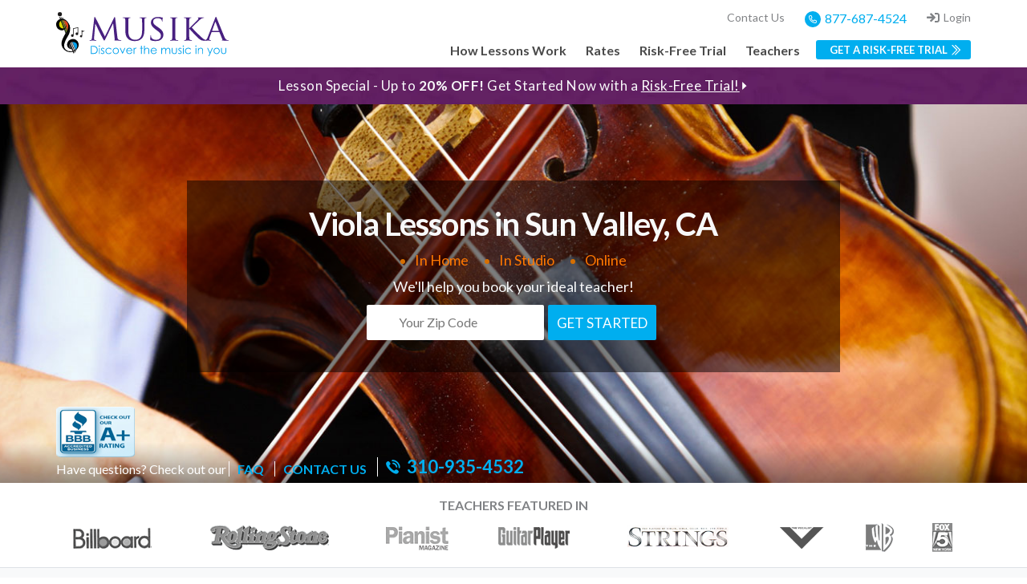

--- FILE ---
content_type: text/html; charset=UTF-8
request_url: https://www.musikalessons.com/viola-lessons-sun-valley-ca
body_size: 16379
content:
<!DOCTYPE html>
<html lang="en">
    <head>
        <meta charset="utf-8" />
        <meta name="viewport" content="width=device-width, initial-scale=1 user-scalable=0">
        <link href="https://cdn.jsdelivr.net/npm/bootstrap@5.0.2/dist/css/bootstrap.min.css" rel="stylesheet" />
        <link href="https://fonts.googleapis.com/css2?family=Lato:ital,wght@0,100;0,300;0,400;0,700;0,900;1,100;1,300;1,400;1,700;1,900&family=Roboto:ital,wght@0,100;0,300;0,400;0,500;0,700;0,900;1,100;1,300;1,400;1,500;1,700;1,900&display=swap"
            rel="stylesheet"/>
        <link rel="stylesheet" href="https://pro.fontawesome.com/releases/v5.10.0/css/all.css" />
        <link href="https://www.musikalessons.com/css/jquery.timepicker.css" rel="stylesheet" />
    <link href="https://www.musikalessons.com/css/style.min.css?v=1.3" rel="stylesheet" />
        <link href="https://www.musikalessons.com/css/responsive.min.css?v=1.3" rel="stylesheet" />
        <link rel="stylesheet" type="text/css" href="https://www.musikalessons.com/vendor/cookie-consent/css/cookie-consent.css">
        <link href="https://www.musikalessons.com/css/public/landing-pages.css?v=1.0" rel="stylesheet" />
<link rel="stylesheet" href="https://cdnjs.cloudflare.com/ajax/libs/OwlCarousel2/2.3.4/assets/owl.carousel.min.css" integrity="sha512-tS3S5qG0BlhnQROyJXvNjeEM4UpMXHrQfTGmbQ1gKmelCxlSEBUaxhRBj/EFTzpbP4RVSrpEikbmdJobCvhE3g==" crossorigin="anonymous" referrerpolicy="no-referrer" />
<link rel="stylesheet" href="https://cdnjs.cloudflare.com/ajax/libs/OwlCarousel2/2.3.4/assets/owl.theme.default.min.css" integrity="sha512-sMXtMNL1zRzolHYKEujM2AqCLUR9F2C4/05cdbxjjLSRvMQIciEPCQZo++nk7go3BtSuK9kfa/s+a4f4i5pLkw==" crossorigin="anonymous" referrerpolicy="no-referrer" />
<link href="https://www.musikalessons.com/css/public/blogsnippet.css?v=1.0" rel="stylesheet" />
<link href="https://www.musikalessons.com/css/public/moreinfo.css?v=1.0" rel="stylesheet" />
<link rel="stylesheet" href="https://www.musikalessons.com/css/public/flexslider.css" type="text/css" media="screen" />
<link href="https://www.musikalessons.com/css/public/studentreview.css?v=1.0" rel="stylesheet" />
        <title>Viola Lessons in Sun Valley CA - Musika Music Teachers </title>
        <meta name="description" content="Find the best Viola lessons in Sun Valley CA. Call us today at 310-935-4532 to sign-up for a risk-free trial! Affordable lessons and rated A+ by the BBB." />
        <meta name="keywords" content="" />
        <link rel="canonical" href="https://www.musikalessons.com/viola-lessons-sun-valley-ca" />
		<meta property="og:title" content="Viola Lessons in Sun Valley CA - Musika Music Teachers" />
<meta property="og:url" content="https://www.musikalessons.com/viola-lessons-sun-valley-ca"/>
<meta property="og:image" content="https://www.musikalessons.com/images/viola_lessons__SUN-VALLEY_CA.png"/>
<meta property="og:description" content="Find the best Viola lessons in Sun Valley CA. Call us today at 310-935-4532 to sign-up for a risk-free trial! Affordable lessons and rated A+ by the BBB."/>
		<meta name="twitter:url" content="https://www.musikalessons.com/viola-lessons-sun-valley-ca" />
<meta name="twitter:title" content="Viola Lessons in Sun Valley CA - Musika Music Teachers" />
<meta name="twitter:card" content="summary" />
<meta name="twitter:creator" content="@musikalessons" />
<meta name="twitter:description" content="Find the best Viola lessons in Sun Valley CA. Call us today at 310-935-4532 to sign-up for a risk-free trial! Affordable lessons and rated A+ by the BBB." />
<meta name="twitter:image" content="https://www.musikalessons.com/images/viola_lessons__SUN-VALLEY_CA.png" />
        <link rel="icon" href="https://www.musikalessons.com/images/favicon.ico" />
        <meta name="csrf-token" content="1yBUJbjB0Hoq7Ur7yHpGCYzOUTtrsKKUN0297Myf" />
        <meta name="google-site-verification" content="ckB7qZEO82dZDPJ8zsWQU8pfOeh2da4Ycq5vhvU9yzs" />
        <meta name="msvalidate.01" content="5A335AE9D4025B22DF87CB59EED5E2C5" />
        <script>
            (function(i,s,o,g,r,a,m){i['GoogleAnalyticsObject']=r;i[r]=i[r]||function(){
            (i[r].q=i[r].q||[]).push(arguments)},i[r].l=1*new Date();a=s.createElement(o),
            m=s.getElementsByTagName(o)[0];a.async=1;a.src=g;m.parentNode.insertBefore(a,m)
            })(window,document,'script','//www.google-analytics.com/analytics.js','ga');
            ga('create', 'UA-2397684-1', 'auto');
            ga('require', 'linkid');
            ga('send', 'pageview');
        </script>
        <!-- Google tag (gtag.js) -->
        <script async src="https://www.googletagmanager.com/gtag/js?id=G-Z7073ZVRN3"></script>
        <script>
            window.dataLayer = window.dataLayer || [];
            function gtag(){dataLayer.push(arguments);}
            gtag('js', new Date());
            
            gtag('config', 'G-Z7073ZVRN3');
        </script>
		<meta name="robots" content="noodp, noydir" />        <script>
            var appurl = "https://www.musikalessons.com";
        </script>
    </head>

    <body class="template-default">

        <header class="fixed-top bg-white">
    <div class="top-header">
        <div class="container">
            <div>
				<div class="gift-certificates-top">
                    
                </div>
                <ul class="top-nav text-end">
					<li>
                        <a href="https://www.musikalessons.com/contact-us">Contact Us</a>
                    </li>
                    <li>
                        <a href="tel:+18776874524" class="text-blue bfont"><i class="fas fa-phone-alt"></i>877-687-4524</a>
                    </li>
                    <li class="nav-item dropdown mhide">
                        
                    <a class="nav-link" href="https://teachers.musikalessons.com/login" id="navlogin" role="button"  aria-expanded="false">
                        <i class="fa fa-sign-in" aria-hidden="true"></i>Login
                    </a>
                    
                    </li>
                </ul>
            </div>
        </div>
    </div>
    <nav class="navbar navbar-expand-lg navbar-light p-0 custom-navigation">
        <div class="container">
            <a class="navbar-brand" href="https://www.musikalessons.com"><img src="https://www.musikalessons.com/images/musika.svg" alt="Musika Music Lessons" itemprop="image" width="100"/></a>
            <button class="navbar-toggler" type="button" data-bs-toggle="collapse" data-bs-target="#navbarTogglerDemo01" aria-controls="navbarTogglerDemo01" aria-expanded="false" aria-label="Toggle navigation">
                <span class="navbar-toggler-icon"></span>
            </button>
            <div class="collapse navbar-collapse" id="navbarTogglerDemo01">
                <ul class="navbar-nav ms-auto mb-2 mb-lg-0 custom-nav">
					<li class="nav-item">
                        <a class="nav-link" href="https://www.musikalessons.com/how-it-works">How Lessons Work
                            <span class="pull-right d-lg-none d-md-block d-xl-none d-xxl-none d-sm-block"><i class="fa fa-greater-than"></i></span>
                        </a>
                    </li>
                    <li class="nav-item">
                        <a class="nav-link" href="https://www.musikalessons.com/teachers/rates/show">Rates
                            <span class="pull-right d-lg-none d-md-block d-xl-none d-xxl-none d-sm-block"><i class="fa fa-greater-than"></i></span>
                        </a>
                    </li>
                    <li class="nav-item">
                        <a class="nav-link" href="https://www.musikalessons.com/trial-lesson">Risk-Free Trial
                            <span class="pull-right d-lg-none d-md-block d-xl-none d-xxl-none d-sm-block"><i class="fa fa-greater-than"></i></span>
                        </a>
                    </li>
                    <li class="nav-item d-lg-none d-md-none d-xl-none d-xxl-none d-sm-block ">
                        <a class="nav-link" href="https://www.musikalessons.com/contact-us">Contact us
                            <span class="pull-right d-lg-none d-md-block d-xl-none d-xxl-none d-sm-block"><i class="fa fa-greater-than"></i></span>
                        </a>
                    </li>
                    <li class="nav-item dropdown">
                        <a class="nav-link" href="https://www.musikalessons.com/teachers/search" >Teachers
                            <span class="pull-right d-lg-none d-md-block d-xl-none d-xxl-none d-sm-block"><i class="fa fa-greater-than"></i></span>
                        </a>
                     
                    </li>
                    <li class="nav-item d-lg-none d-md-block d-xl-none d-xxl-none d-sm-block">
                        <a class="nav-link" href="https://teachers.musikalessons.com/login">Teacher Login
                            <span class="pull-right d-lg-none d-md-block d-xl-none d-xxl-none d-sm-block"><i class="fa fa-greater-than"></i></span>
                        </a>
                    </li>
                </ul>
                <a data-bs-toggle="modal" data-bs-target="#exampleModalToggle" href="#get-started">
                    <button class="btn-custom-color border-0 riskfreeHeader">GET A RISK-FREE TRIAL</button>
                </a>
            </div>
        </div>
    </nav>
    
    
            
        <div class="gift-wrapper py-2 position-relative d-none d-lg-block d-sm-block">
            <div class="container">
                <div class="row">
                    <p class="text-center m-auto text-light fw-bold">Lesson Special - Up to <strong>20% OFF!</strong> Get Started Now with a <a data-bs-toggle="modal" data-bs-target="#exampleModalToggle" href="#get-started" class="inquire-now">Risk-Free Trial!</a></p>
                </div>
            </div>
        </div>
    
</header>
        <!-- Main view  -->
        <style>

section.feature-lession{
            background: url('https://www.musikalessons.com/images/viola_lessons_Sun Valley_CA.png') !important;
        
    background-size: cover !important;
    background-position: center center !important;
    background-repeat: no-repeat !important;
}

@media (max-width: 767px){
section.feature-lession{
    background: url('https://www.musikalessons.com/images/viola_mob_lessons__SUN-VALLEY_CA.webp')  !important;
    
    background-size: cover !important;
    background-position: center center !important;
    background-repeat: no-repeat !important;
    margin-top: 56px !important;
}

}

.blue {
  color: #00aeef;
}
.carousel-control-prev-icon {
 background-image: url("data:image/svg+xml;charset=utf8,%3Csvg xmlns='http://www.w3.org/2000/svg' fill='%2300aeef' viewBox='0 0 8 8'%3E%3Cpath d='M5.25 0l-4 4 4 4 1.5-1.5-2.5-2.5 2.5-2.5-1.5-1.5z'/%3E%3C/svg%3E") !important;
}

.carousel-control-next-icon {
  background-image: url("data:image/svg+xml;charset=utf8,%3Csvg xmlns='http://www.w3.org/2000/svg' fill='%2300aeef' viewBox='0 0 8 8'%3E%3Cpath d='M2.75 0l-1.5 1.5 2.5 2.5-2.5 2.5 1.5 1.5 4-4-4-4z'/%3E%3C/svg%3E") !important;
}
.carousel-control-next-icon, .carousel-control-prev-icon {
  width: 30px !important;
  height: 30px !important;
}
.carousel-control-next-icon, .carousel-control-next-icon {
  width: 30px !important;
  height: 30px !important;
}
  @media (min-width: 992px){
    .carousel-control-prev {
      left: -80px !important;
      width: 100px !important;
    }
      
    .carousel-control-next {
      right: -80px !important;
      width: 100px !important;
    }
  }
  
.img-thumbnail {
  padding: 0px;
  background-color: #fff;
  border: 1px solid #dee2e6;
 
  max-width: 100%;
  height: auto;
}
.each_profile img.img-responsive.img-thumbnail {
  max-width: 130px;
}
a {
    color: #00aeef;
}
a:hover {
    color: #f17e2a ;
}
</style>
<script type="application/ld+json">
{
  "@context": "https://schema.org",
  "@type": "Organization",
  "url": "https://www.musikalessons.com",
  "image": "https://www.musikalessons.com/images/logo.jpg",
  "contactPoint": [{
    "@type": "ContactPoint",
    "telephone": "+1-310-935-4532",
    "contactType": "customer service"
  }]
}
</script>
<section class="banner feature-lession position-relative">
    <div class="container">
        <div class="row">
                        <div class="mob-show-only px-0" style="display: none;">
                <img class="lazyload" width="100" height="150" data-src="https://www.musikalessons.com/images/viola_mob_lessons_Sun Valley_CA.webp" alt="Viola Lessons Sun Valley , CA" title="Viola Lessons Sun Valley , CA">
            </div>
                        <div class="banner_content lessons-page text-center text-light py-4">
                <h1 class="text-light">Viola Lessons in Sun Valley, CA</h1>
                <ul class="lesson_loc lession-list text-light mt-3">
                    <li>In Home</li>
                    <li>In Studio</li>
                    <li>Online</li>
                </ul>
                <p class="text-light mt-2 fs-5 fw-normal banner_descpp">We'll help you book your ideal teacher!</p>
                <div class="m-auto mt-2">
                    <div class="align-items-center d-flex flex-wrap form-inline justify-content-center search_formmmm">
                        <div class="search_fullrow">
                            <input id="home_zip" type="text" name="zipCode" placeholder="Your Zip Code" />
                        </div>
                        <div class="homesearch_wrap search_fullrow">
                            <a data-bs-toggle="modal" data-bs-target="#exampleModalToggle" href="#get-started">
                                <button class="homesearch_btn_lession btn-custom-color w-100">GET STARTED</button>
                            </a>
                        </div>
                    </div>
                </div>
            </div>
            <div class="banner_contact">
                <div class="bbb-img bbbb-img">
                    <img class="lazyload" data-src="https://www.musikalessons.com/images/ico-bbb.png" alt="image" width="110px" height="63"/>
                </div>
                <div class="bbb-link">
                    <ul>
                        <li class="text-white">Have questions? Check out our</li>
                        <li><a href="https://www.musikalessons.com/faqs" class="text-blue fw-bold">FAQ</a></li>
                        <li><a href="https://www.musikalessons.com/contact-us" class="text-blue fw-bold">CONTACT US</a></li>
                        <li><a href="tel:+1310-935-4532" class="text-blue fw-bold num-ber d-flex align-items-center">
                            <img data-src="https://www.musikalessons.com/images/call-icon.png" width="18" height="18" class="me-2 lazyload" alt="call-icon">310-935-4532
                        </a></li>
                    </ul>
                </div>
            </div>
        </div>
    </div>
</section>

<section class="teachers-section py-2 bg-white border-bottom top_teach_feat_secc">
    <div class="container">
        <div class="row">
            <div class="col-md-12 col-sm-12 col-xs-12 col-xl-12 col-xxl-12 featured_logo_mainn">
                <div class="featured_logos lightgray text-center text-uppercase fw-bolder mt-0 mt-sm-2">Teachers Featured in</div>
                <div class="row logos_wrapper">
                    <ul class="home_logos frame">
                        <li><a class="logo_item billboard">Billboard</a></li>
                        <li><a class="logo_item rollingstone">Rolling Stone</a></li>
                        <li><a class="logo_item pianist">Pianist</a></li>
                        <li><a class="logo_item guitarplayer">Guitar Player</a></li>
                        <li class="logo_big_1"><a class="logo_item strings">LA Times</a></li>
                        <li class="logo_big_2"><a class="logo_item vocalist">New York Times</a></li>
                        <li class="logo_small_1"><a class="logo_item wb">WB network</a></li>
                        <li class="logo_small_2"><a class="logo_item fox5">Fox 5</a></li>
                    </ul>
                </div>
            </div>
        </div>
    </div>
</section>

<section class="bread-crumb-menu py-2 bg-light border-bottom">
    <div class="container py-1">
        <div class="row">
            <div class="col-md-12 col-sm-12 col-xs-12 col-xl-12 col-xxl-12">
                <ul class="bread-crumb-menu-list">
                    <li><a href="https://www.musikalessons.com">Musika Lessons</a></li>
                    <li><i class="fas fa-chevron-right me-1"></i><a href="https://www.musikalessons.com/teachers/search/steps/county/CA/Viola">CA</a></li>
                    <li><i class="fas fa-chevron-right me-1"></i><a href="https://www.musikalessons.com/music-lessons-sun-valley-ca">Sun Valley</a></li>
                    <li><i class="fas fa-chevron-right me-1"></i>
                        						<a href="https://www.musikalessons.com/instruments/viola">
						                            Viola Lessons
                        </a>
                    </li>
                    <li><i class="fas fa-chevron-right me-1"></i>
                        <a href="https://www.musikalessons.com/viola-lessons-sun-valley-ca">
                            Viola Lessons Sun Valley
                        </a>
                    </li>
                </ul>
				<script type="application/ld+json">
				{
				  "@context": "https://schema.org",
				  "@type": "BreadcrumbList",
				  "itemListElement": [{
					"@type": "ListItem",
					"position": 1,
					"item": {
					 "@id": "https://www.musikalessons.com",
					  "name": "Musika Lessons"
					}
				  },{
					"@type": "ListItem",
					"position": 2,
					"item": {
					  "@id": "https://www.musikalessons.com/teachers/search/steps/county/CA/Viola",
					  "name": "CA"
					}
				  },{
					"@type": "ListItem",
					"position": 3,
					"item": {
					  "@id": "https://www.musikalessons.com/music-lessons-sun-valley-ca",
					  "name": "Music Lessons Sun Valley"
					}
				  },{
					"@type": "ListItem",
					"position": 4,
					"item": {
					  "@id": "https://www.musikalessons.com/instruments/viola",
					  "name": "Viola Lessons"
					}
				  },{
					"@type": "ListItem",
					"position": 5,
					"item": {
					  "@id": "https://www.musikalessons.com/viola-lessons-sun-valley-ca",
					  "name": "Viola Lessons Sun Valley"
					}
				  }]
				}

				</script>
            </div>
        </div>
    </div>
</section>

<section class="pt-5 pb-3 teacherr_listt_alll mb-0">
    <div class="container">
        <div class="row mb-3">
            <div class="col-md-12 col-sm-12 col-xs-12 col-xl-12 col-xxl-12">
                <h2 class="text-center mt-0 mb-2 heading">Featured Viola Teachers Near <span class="purple">  Sun Valley, CA </span></h2>

                                    <h4 class="text-center five-star-reviews">
                        <strong>4309</strong> &nbsp; 5 STAR
                        <i class="fa fa-star fa-sm yellow-star"></i><i class="fa fa-star fa-sm yellow-star"></i><i class="fa fa-star fa-sm yellow-star"></i><i class="fa fa-star fa-sm yellow-star"></i><i class="fa fa-star fa-sm yellow-star"></i>
                            <a href="https://www.musikalessons.com/musika-lessons-reviews" class="text-blue text-decoration-underline">Musika Reviews </a>
                    </h4>
                
                <p class="text-center quote-fe-lesson lightgray-dark fw-light">
                    Here are just a few of the many teachers offering Viola lessons in   Sun Valley . Whether you are looking for beginner guitar lessons for your kids, or are an adult wanting to improve your skills, the instructors in our network are ready to help you now!
                </p>
            </div>
        </div>
                            <div class="row each_profile py-3 my-1">
                <div class="col-sm-2 col-md-2 col-xl-2 col-xxl-2 col-3 image_teacherr">  
                                        <a href="https://www.musikalessons.com/teachers/derek-3e6e161954c6b908db7770bf73f94be7">
                    <img class="img-responsive img-thumbnail rounded-0 lazyload" data-src="https://res.cloudinary.com/musikalessons/image/upload/c_fill,g_face,h_150,w_130/mehhd0gt8vznqydj87mm.jpg" alt="Derek P offers Viola lessons in   Sun Valley, CA " title="Derek P offers Viola lessons in   Sun Valley, CA " height="200" width="130"/>
                    </a>

                </div>

                <div class="col-sm-7 col-md-7 col-9 teacher_info">
                    <a href="https://www.musikalessons.com/teachers/derek-3e6e161954c6b908db7770bf73f94be7">
                        <h4 class="teacher_name tname ">Derek P</h4>
                    </a>

                    <p class="instrument">
                        <strong>Instruments:</strong>
                        
                          Piano  Guitar  Voice  Violin  Cello  Viola  Trumpet  Trombone  Saxophone  Flute  Clarinet  Drums  Bass Guitar  Organ  Synthesizer  Harp  Accordion  Harmonica  Lap Steel Guitar  Banjo  Ukulele  Mandolin  Recorder  Lute  Electric Violin  Fiddle  Double Bass  Euphonium  French Horn  Tuba  Piccolo  Mallet Percussion  Orchestral Percussion  Shakuhachi  Oboe  Bassoon  English Horn  Conga  Latin Percussion  Keyboard  Electric Guitar  Djembe  Classical Guitar  Acoustic Guitar 
                    </p>
                    <p></p>
                    <p> For beginning students who are children, I typically start with Hal Leonards Essential Elements book, as well a basic understanding of music. Once the student has progressed to have a nice grasp of the fundamentals of music, I usually begin to introduce solo repertoire appropriate for their first recital performance. I also believe in the importance of listening to as many professional recordings as possible of the instrument the student is taking lessons on.<a href="https://www.musikalessons.com/teachers/derek-3e6e161954c6b908db7770bf73f94be7" class="text-blue"> Read                         More </a></p>
                </div>

                <div class="col-sm-3 col-md-3 col-xs-12 main_right closest btnnn_teacherr">
                    <div class="inquire_wrap">
                        <button class="teacher_button teachersFreeTrail btn-s" data-bs-toggle="modal" href="#exampleModalToggle"  onclick="pushteachername('Derek P');">GET STARTED</button>
                    </div>
                </div>

                <script type="application/ld+json">
                    {
                        "@context": "https://schema.org/",
                        "@type": "Person",
                        "name": "Derek P",
                        "url": "https://www.musikalessons.com/teachers/derek-3e6e161954c6b908db7770bf73f94be7",
                        "image": "https://res.cloudinary.com/musikalessons/image/upload/c_fill,g_face,h_150,w_130/mehhd0gt8vznqydj87mm.jpg",
                        "jobTitle": "  Piano  Guitar  Voice  Violin  Cello  Viola  Trumpet  Trombone  Saxophone  Flute  Clarinet  Drums  Bass Guitar  Organ  Synthesizer  Harp  Accordion  Harmonica  Lap Steel Guitar  Banjo  Ukulele  Mandolin  Recorder  Lute  Electric Violin  Fiddle  Double Bass  Euphonium  French Horn  Tuba  Piccolo  Mallet Percussion  Orchestral Percussion  Shakuhachi  Oboe  Bassoon  English Horn  Conga  Latin Percussion  Keyboard  Electric Guitar  Djembe  Classical Guitar  Acoustic Guitar  Teacher",
                        "worksFor": {
                            "@type": "Organization",
                            "name": "Musika"
                        }
                    }
                </script>
            </div>
                    <div class="row each_profile py-3 my-1">
                <div class="col-sm-2 col-md-2 col-xl-2 col-xxl-2 col-3 image_teacherr">  
                                        <a href="https://www.musikalessons.com/teachers/breana-aabb29c2158c804b224ffa70bce9d99c">
                    <img class="img-responsive img-thumbnail rounded-0 lazyload" data-src="https://res.cloudinary.com/musikalessons/image/upload/c_fill,g_face,h_150,w_130/a46shinj2qadcsetzlcj.jpg" alt="Breana G offers Viola lessons in   Sun Valley, CA " title="Breana G offers Viola lessons in   Sun Valley, CA " height="200" width="130"/>
                    </a>

                </div>

                <div class="col-sm-7 col-md-7 col-9 teacher_info">
                    <a href="https://www.musikalessons.com/teachers/breana-aabb29c2158c804b224ffa70bce9d99c">
                        <h4 class="teacher_name tname ">Breana G</h4>
                    </a>

                    <p class="instrument">
                        <strong>Instruments:</strong>
                        
                          Piano  Violin  Viola  Saxophone  Flute  Clarinet  Oboe  English Horn  Acoustic Guitar 
                    </p>
                    <p></p>
                    <p> I use a wide variety of methods depending on the student's current ability level, musical preferences, and goals. I'm also willing to work with a method or book that a student is currently using. Generally, my students have a varying ratio of technique/scale study to work on the foundations, an etude/short piece study to help connect musical ideas and teach expression, and a solo piece that is prepared over a long period of time, most likely for a future recital.<a href="https://www.musikalessons.com/teachers/breana-aabb29c2158c804b224ffa70bce9d99c" class="text-blue"> Read                         More </a></p>
                </div>

                <div class="col-sm-3 col-md-3 col-xs-12 main_right closest btnnn_teacherr">
                    <div class="inquire_wrap">
                        <button class="teacher_button teachersFreeTrail btn-s" data-bs-toggle="modal" href="#exampleModalToggle"  onclick="pushteachername('Breana G');">GET STARTED</button>
                    </div>
                </div>

                <script type="application/ld+json">
                    {
                        "@context": "https://schema.org/",
                        "@type": "Person",
                        "name": "Breana G",
                        "url": "https://www.musikalessons.com/teachers/breana-aabb29c2158c804b224ffa70bce9d99c",
                        "image": "https://res.cloudinary.com/musikalessons/image/upload/c_fill,g_face,h_150,w_130/a46shinj2qadcsetzlcj.jpg",
                        "jobTitle": "  Piano  Violin  Viola  Saxophone  Flute  Clarinet  Oboe  English Horn  Acoustic Guitar  Teacher",
                        "worksFor": {
                            "@type": "Organization",
                            "name": "Musika"
                        }
                    }
                </script>
            </div>
                    <div class="row each_profile py-3 my-1">
                <div class="col-sm-2 col-md-2 col-xl-2 col-xxl-2 col-3 image_teacherr">  
                                        <a href="https://www.musikalessons.com/teachers/james-ee3bf295b9cf5a7ad4297868b069c91f">
                    <img class="img-responsive img-thumbnail rounded-0 lazyload" data-src="https://res.cloudinary.com/musikalessons/image/upload/c_fill,g_face,h_150,w_130/dfqtcx2wgat5fczptrf8.jpg" alt="James S offers Viola lessons in   Sun Valley, CA " title="James S offers Viola lessons in   Sun Valley, CA " height="200" width="130"/>
                    </a>

                </div>

                <div class="col-sm-7 col-md-7 col-9 teacher_info">
                    <a href="https://www.musikalessons.com/teachers/james-ee3bf295b9cf5a7ad4297868b069c91f">
                        <h4 class="teacher_name tname ">James S</h4>
                    </a>

                    <p class="instrument">
                        <strong>Instruments:</strong>
                        
                          Piano  Violin  Viola  Trumpet  Recorder  Fiddle 
                    </p>
                    <p></p>
                    <p> I like to start out beginning string students with Essential Elements 2000 by the Hal Leonard company. They have a complete system which includes professionally recorded accompaniments which provide a model for the student to hear how to play with good intonation, tone and rhythm which are the most important basics. In addition I recommend other sheet music with piano accompaniment or books with CD accompaniments that can be performed for friends and family.<a href="https://www.musikalessons.com/teachers/james-ee3bf295b9cf5a7ad4297868b069c91f" class="text-blue"> Read                         More </a></p>
                </div>

                <div class="col-sm-3 col-md-3 col-xs-12 main_right closest btnnn_teacherr">
                    <div class="inquire_wrap">
                        <button class="teacher_button teachersFreeTrail btn-s" data-bs-toggle="modal" href="#exampleModalToggle"  onclick="pushteachername('James S');">GET STARTED</button>
                    </div>
                </div>

                <script type="application/ld+json">
                    {
                        "@context": "https://schema.org/",
                        "@type": "Person",
                        "name": "James S",
                        "url": "https://www.musikalessons.com/teachers/james-ee3bf295b9cf5a7ad4297868b069c91f",
                        "image": "https://res.cloudinary.com/musikalessons/image/upload/c_fill,g_face,h_150,w_130/dfqtcx2wgat5fczptrf8.jpg",
                        "jobTitle": "  Piano  Violin  Viola  Trumpet  Recorder  Fiddle  Teacher",
                        "worksFor": {
                            "@type": "Organization",
                            "name": "Musika"
                        }
                    }
                </script>
            </div>
                    <div class="row each_profile py-3 my-1">
                <div class="col-sm-2 col-md-2 col-xl-2 col-xxl-2 col-3 image_teacherr">  
                                        <a href="https://www.musikalessons.com/teachers/sogol-7209d3da552f73fbb3af2a1803153c92">
                    <img class="img-responsive img-thumbnail rounded-0 lazyload" data-src="https://res.cloudinary.com/musikalessons/image/upload/c_fill,g_face,h_150,w_130/qju4xo0h50evdl3kouw7.jpg" alt="Sogol A offers Viola lessons in   Sun Valley, CA " title="Sogol A offers Viola lessons in   Sun Valley, CA " height="200" width="130"/>
                    </a>

                </div>

                <div class="col-sm-7 col-md-7 col-9 teacher_info">
                    <a href="https://www.musikalessons.com/teachers/sogol-7209d3da552f73fbb3af2a1803153c92">
                        <h4 class="teacher_name tname ">Sogol A</h4>
                    </a>

                    <p class="instrument">
                        <strong>Instruments:</strong>
                        
                          Viola 
                    </p>
                    <p></p>
                    <p> For beginning students I like to begin with learning scales, becoming aware of the circle of fifths, introducing different types of bow strokes, bow control, and other essentials along with simple Suzuki book solo pieces. Once the student has progressed a little further, I will introduce more difficult solo repertoire that I feel will help the students techniques while also showcasing their abilities. For adults, I will try to find out what music the student is interested in and work with them in that way, in order to keep them engaged and enjoy playing music!<a href="https://www.musikalessons.com/teachers/sogol-7209d3da552f73fbb3af2a1803153c92" class="text-blue"> Read                         More </a></p>
                </div>

                <div class="col-sm-3 col-md-3 col-xs-12 main_right closest btnnn_teacherr">
                    <div class="inquire_wrap">
                        <button class="teacher_button teachersFreeTrail btn-s" data-bs-toggle="modal" href="#exampleModalToggle"  onclick="pushteachername('Sogol A');">GET STARTED</button>
                    </div>
                </div>

                <script type="application/ld+json">
                    {
                        "@context": "https://schema.org/",
                        "@type": "Person",
                        "name": "Sogol A",
                        "url": "https://www.musikalessons.com/teachers/sogol-7209d3da552f73fbb3af2a1803153c92",
                        "image": "https://res.cloudinary.com/musikalessons/image/upload/c_fill,g_face,h_150,w_130/qju4xo0h50evdl3kouw7.jpg",
                        "jobTitle": "  Viola  Teacher",
                        "worksFor": {
                            "@type": "Organization",
                            "name": "Musika"
                        }
                    }
                </script>
            </div>
                    <div class="row each_profile py-3 my-1">
                <div class="col-sm-2 col-md-2 col-xl-2 col-xxl-2 col-3 image_teacherr">  
                                        <a href="https://www.musikalessons.com/teachers/grace-2635749c5721bb3d5021ce2144ca0146">
                    <img class="img-responsive img-thumbnail rounded-0 lazyload" data-src="https://res.cloudinary.com/musikalessons/image/upload/c_fill,g_face,h_150,w_130/a354chrqzxjmmqdwxogm.png" alt="Grace R offers Viola lessons in   Sun Valley, CA " title="Grace R offers Viola lessons in   Sun Valley, CA " height="200" width="130"/>
                    </a>

                </div>

                <div class="col-sm-7 col-md-7 col-9 teacher_info">
                    <a href="https://www.musikalessons.com/teachers/grace-2635749c5721bb3d5021ce2144ca0146">
                        <h4 class="teacher_name tname ">Grace R</h4>
                    </a>

                    <p class="instrument">
                        <strong>Instruments:</strong>
                        
                          Violin  Viola 
                    </p>
                    <p></p>
                    <p> I teach a combination of Suzuki and traditional methods. I grew up as a Suzuki student, but in my professional teaching life have learned to add additional methods into lessons to supplement training. For young, beginner students, I start them off with a method book like "All for Strings," which teaches first by rote. Not long after the students achieve the basic skills of the violin, we incorporate the Suzuki method and note reading.<a href="https://www.musikalessons.com/teachers/grace-2635749c5721bb3d5021ce2144ca0146" class="text-blue"> Read                         More </a></p>
                </div>

                <div class="col-sm-3 col-md-3 col-xs-12 main_right closest btnnn_teacherr">
                    <div class="inquire_wrap">
                        <button class="teacher_button teachersFreeTrail btn-s" data-bs-toggle="modal" href="#exampleModalToggle"  onclick="pushteachername('Grace R');">GET STARTED</button>
                    </div>
                </div>

                <script type="application/ld+json">
                    {
                        "@context": "https://schema.org/",
                        "@type": "Person",
                        "name": "Grace R",
                        "url": "https://www.musikalessons.com/teachers/grace-2635749c5721bb3d5021ce2144ca0146",
                        "image": "https://res.cloudinary.com/musikalessons/image/upload/c_fill,g_face,h_150,w_130/a354chrqzxjmmqdwxogm.png",
                        "jobTitle": "  Violin  Viola  Teacher",
                        "worksFor": {
                            "@type": "Organization",
                            "name": "Musika"
                        }
                    }
                </script>
            </div>
                    <div class="row each_profile py-3 my-1">
                <div class="col-sm-2 col-md-2 col-xl-2 col-xxl-2 col-3 image_teacherr">  
                                        <a href="https://www.musikalessons.com/teachers/james-3b63d1d64de8f499eadb49b53aa90964">
                    <img class="img-responsive img-thumbnail rounded-0 lazyload" data-src="https://res.cloudinary.com/musikalessons/image/upload/c_fill,g_face,h_150,w_130/saqgbmgsnhorobxbw1qq.jpg" alt="James S offers Viola lessons in   Sun Valley, CA " title="James S offers Viola lessons in   Sun Valley, CA " height="200" width="130"/>
                    </a>

                </div>

                <div class="col-sm-7 col-md-7 col-9 teacher_info">
                    <a href="https://www.musikalessons.com/teachers/james-3b63d1d64de8f499eadb49b53aa90964">
                        <h4 class="teacher_name tname ">James S</h4>
                    </a>

                    <p class="instrument">
                        <strong>Instruments:</strong>
                        
                          Piano  Voice  Violin  Viola  Mandolin  Keyboard 
                    </p>
                    <p></p>
                    <p> My teaching style is well rounded approach. I teach not only music performance which includes technique, memorization, practice techniques, body mechanics and health, and memorization but also theory, ear training, music history, performance and music business. All my students have opportunity to perform, learn how to audition for local musical theatre productions, how to record and how to prepare for careers in the arts (if they choose). Many of my students are composers/songwriters, produce albums, perform with local companies, Disney performers or are actors in theatre, television and motion picture.<a href="https://www.musikalessons.com/teachers/james-3b63d1d64de8f499eadb49b53aa90964" class="text-blue"> Read                         More </a></p>
                </div>

                <div class="col-sm-3 col-md-3 col-xs-12 main_right closest btnnn_teacherr">
                    <div class="inquire_wrap">
                        <button class="teacher_button teachersFreeTrail btn-s" data-bs-toggle="modal" href="#exampleModalToggle"  onclick="pushteachername('James S');">GET STARTED</button>
                    </div>
                </div>

                <script type="application/ld+json">
                    {
                        "@context": "https://schema.org/",
                        "@type": "Person",
                        "name": "James S",
                        "url": "https://www.musikalessons.com/teachers/james-3b63d1d64de8f499eadb49b53aa90964",
                        "image": "https://res.cloudinary.com/musikalessons/image/upload/c_fill,g_face,h_150,w_130/saqgbmgsnhorobxbw1qq.jpg",
                        "jobTitle": "  Piano  Voice  Violin  Viola  Mandolin  Keyboard  Teacher",
                        "worksFor": {
                            "@type": "Organization",
                            "name": "Musika"
                        }
                    }
                </script>
            </div>
        
            </div>
</section>
 
<section id='story' class="musika-quiks musika-quiks-custom py-5" data-speed="4" data-type="background">
    <div class="container pt-2">
        <div class="row">
            <h2 class="text-light heading text-center mt-0 mb-4 stats_headdd">Musika Quick Stats</h2>
            <div class="fullrow col-xs-12 col-sm-6 col-md-6 col-xl-3 col-xxl-3 col_stat_1">
                <div class="icon_feature_lessons text-center">
                    <i class="fas fa-paper-plane fs-2 text-white"></i>
                </div>
                <p class="story_title text-light text-center">
                    <span class="count"  data="25">25</span> Years</p>
                <p class="story_content offwhite text-center">Since We Started</p>
            </div>
            <div class="fullrow col-xs-12 col-sm-6 col-md-6 col-xl-3 col-xxl-3 col_stat_2">
                <div class="icon_feature_lessons text-center">
                    <i class="far fa-thumbs-up fs-2 text-white"></i>
                </div>
                <p class="story_title text-light text-center">
                    <span class="count" data="41456">41,456</span>+</p>
                <p class="story_content offwhite text-center">Happy Customers</p>
            </div>
            <div class="fullrow col-xs-12 col-sm-6 col-md-6 col-xl-3 col-xxl-3 col_stat_3">
                <div class="icon_feature_lessons text-center">
                    <i class="fas fa-globe-europe fs-2 text-white"></i>
                </div>
                <p class="story_title text-light text-center">
                    <span class="count"  data="10769">10,769</span></p>
                <p class="story_content offwhite text-center">Cities with Students</p>
            </div>
            <div class="fullrow col-xs-12 col-sm-6 col-md-6 col-xl-3 col-xxl-3 col_stat_4">
                <div class="icon_feature_lessons text-center">
                    <i class="fas fa-user fs-2 text-white"></i>
                </div>
                <p class="story_title text-light text-center">
                    <span class="count"  data="3123">3,123</span></p>
                <p class="story_content offwhite text-center">Teachers in Network</p>
            </div>
        </div>
    </div>
</section>

<section class="get_started pt-5 pb-5 bg-light">
    <div class="container">
        <div class="row">
            <div class="col-md-12 col-xs-12 col-sm-12 colxl-12 col-xxl-12">
                <h2 class="how-hd-n-lin text-center position-relative lightgray-dark">How to <span class="fw-bolder">Get Started</span></h2>
                <p class="text-center quote-fe-lesson lightgray-dark fw-light w-75 m-auto mt-3">
                    Trusted as the industry leader, for over 21 years the teachers in our network have been providing Viola lessons in   Sun Valley  to students of all ages and abilities.
                </p>
            </div>
        </div>
        <div class="row mt-5 how-dot-bg">
            <div class="col-md-4 col-sm-4 col-xs-12 col-xl-4 col-xxl-4 text-center">
                <div class="how_img">
                    <img data-src="https://www.musikalessons.com/images/how2.png" width="150" height="150" class="img-thumbnail rounded-circle w-75 m-auto border-5 lazyload" alt="how image"/>
                    <h4 class="mt-3 fs-4 lightgray-dark how_col_headdd">Tell Us Your Needs</h4>
                    <p class="fs-6 weight500 lightgray-dark">We'll then reach out to the teachers for you.</p>
                </div>
            </div>
            <div class="col-md-4 col-sm-4 col-xs-12 col-xl-4 col-xxl-4 text-center">
                <div class="how_img">
                    <img data-src="https://www.musikalessons.com/images/how3.png" width="150" height="150" class="img-thumbnail rounded-circle w-75 m-auto border-5 lazyload" alt="image"/>
                    <h4 class="mt-3 fs-4 lightgray-dark how_col_headdd">Get Matched</h4>
                    <p class="fs-6 weight500 lightgray-dark">Schedule the risk-free trial lesson directly with the teacher.</p>
                </div>
            </div>
            <div class="col-md-4 col-sm-4 col-xs-12 col-xl-4 col-xxl-4 text-center">
                <div class="how_img">
                    <img data-src="https://www.musikalessons.com/images/how1.png" width="150" height="150" class="img-thumbnail rounded-circle w-75 m-auto border-5 lazyload" alt="image"/>
                    <h4 class="mt-3 fs-4 lightgray-dark how_col_headdd">Take Your Trial</h4>
                    <p class="fs-6 weight500 lightgray-dark">Continue with that teacher or try someone else.</p>
                </div>
            </div>
            <button class="header_button teachersFreeTrail w-auto m-auto mt-4 how_img_btnn" data-bs-toggle="modal" href="#exampleModalToggle">GET STARTED</button>
        </div>
    </div>
</section>
<section class="pb-5 pt-3 border-bottom">
<div class="container">

        <div class="row">
            <div class="col-md-12 col-ms-6 col-xs-12 col-xl-6 col-xxl-6 mb-md-0 mb-4">
                <div class="francisco-list">
                    <h3 class="text-start mt-0 mb-3 heading text-center">Popular Sun Valley Lessons Offered</h3>
                    <div class="row">
                        <div class="col-md-3 col-sm-3 col-6 col-xl-4 col-xxl-4 text-center text-sm-left">
                            <ul>
                                                                <li><a href="https://www.musikalessons.com/piano-lessons-sun-valley-ca" class="fs-6 text-blue">Piano</a></li>
                                <li><a href="https://www.musikalessons.com/voice-lessons-sun-valley-ca" class="fs-6 text-blue">Voice & Singing</a></li>
                                <li><a href="https://www.musikalessons.com/guitar-lessons-sun-valley-ca" class="fs-6 text-blue">Guitar</a></li>
                                <li><a href="https://www.musikalessons.com/violin-lessons-sun-valley-ca" class="fs-6 text-blue">Violin</a></li>
                            </ul>
                        </div>
                        <div class="col-md-3 col-sm-3 col-6 col-xl-4 col-xxl-4 text-center text-sm-left border-start list_minor_centerr">
                            <ul>
                                <li><a href="https://www.musikalessons.com/teachers/search?_token=1yBUJbjB0Hoq7Ur7yHpGCYzOUTtrsKKUN0297Myf&zipCode=91352&instrument=all" class="fs-6 text-blue">All Other instruments</a></li>
                            </ul>
                        </div>
                        
                    </div>
                </div>
            </div>
            <div class="col-md-12 col-ms-6 col-xs-12 col-xl-6 col-xxl-6">
                <div class="francisco-list">
                    <h3 class="text-start mt-0 mb-3 heading text-center">Popular Lesson Location</h3>
                    <div class="row">

                        
                        <div class="col-md-3 col-sm-3 col-6 col-xl-3 col-xxl-3 text-center text-sm-left">
                            <ul>
                                                                <li><a href="viola-lessons-rancho-la-tuna-canyon-ca" class="fs-6 text-blue">Rancho La Tuna Canyon</a></li>
                                                              
                                                            <li><a href="viola-lessons-starlight-hills-ca" class="fs-6 text-blue">Starlight Hills</a></li>
                                                              
                                                            <li><a href="viola-lessons-burbank-ca" class="fs-6 text-blue">Burbank</a></li>
                                                              
                                                            <li><a href="viola-lessons-sunland-ca" class="fs-6 text-blue">Sunland</a></li>
                                                              
                                                       </ul>
                        </div>
                        <div class="col-md-3 col-sm-3 col-6 col-xl-3 col-xxl-3 text-center text-sm-left border-start list_minor_centerr">
                            <ul>
                                                                
								  
																  <li><a href="voice-lessons-houston-tx" class="fs-6 text-blue">Houston </a></li>
                                                              
                                                            
								  
																  <li><a href="piano-lessons-hempstead-ny" class="fs-6 text-blue">Hempstead </a></li>
                                                              
                                                            
								  
																  <li><a href="piano-lessons-charlotte-nc" class="fs-6 text-blue">Charlotte </a></li>
                                                              
                                                            
								  
																  <li><a href="piano-lessons-boston-ma" class="fs-6 text-blue">Boston </a></li>
                                                              
                                                       </ul>
                        </div>
                        <div class="col-md-3 col-sm-3 col-6 col-xl-3 col-xxl-3 text-center text-sm-left border-start list_minor_centerr">
                            <ul>
                                                            
								  
																  <li><a href="piano-lessons-tucson-az" class="fs-6 text-blue">Tucson </a></li>
                                                              
                                                            
								  
																  <li><a href="voice-lessons-jacksonville-fl" class="fs-6 text-blue">Jacksonville </a></li>
                                                              
                                                            
								  
																  <li><a href="piano-lessons-reno-nv" class="fs-6 text-blue">Reno </a></li>
                                                              
                                                            
								  
																  <li><a href="piano-lessons-moreno-valley-ca" class="fs-6 text-blue">Moreno Valley </a></li>
                                                              
                                                       </ul>
                        </div>
                        <div class="col-md-3 col-sm-3 col-6 col-xl-3 col-xxl-3 text-center text-sm-left border-start list_minor_centerr">
                            <ul>
                                                                
								  
																  <li><a href="drum-lessons-fremont-ca" class="fs-6 text-blue">Fremont </a></li>
                                                              
                                                            
								  
																  <li><a href="piano-lessons-natick-ma" class="fs-6 text-blue">Natick </a></li>
                                                              
                                                            
								  
																  <li><a href="piano-lessons-leawood-ks" class="fs-6 text-blue">Leawood </a></li>
                                                              
                                                            
								  
																  <li><a href="piano-lessons-placentia-ca" class="fs-6 text-blue">Placentia </a></li>
                                                              
                                                       </ul>
                        </div>
                    </div>
                </div>
            </div>
        </div>
    </div>
</section>


    
<section class="teachers-section py-5 bottom_teacher_seccc">
    <div class="container pb-0">
        <div class="row">
            <div class="col-md-12 col-sm-12 col-xs-12 col-xl-12 col-xxl-12">
                <div class="content-teacher text-center">
                    <h2 class="heading weight500 mt-0">You are in Good Company</h2>
                    <h4 class="weight300 lightgray text-center">
                        Trusted since 2001 by world famous musicians &amp; producers to teach their kids. Some clients included members of
                        <b class="fw-bold">Metallica, the Fugees, Lauren Hill band, Poison, Def Jam Records, and Arista Records</b>.
                    </h4>
                    <div class="row logos_wrapper mt-3 logos_bottomm">
                        <ul class="home_logos frame w-50 m-auto">
                            <li><img class="lazyload" alt="fugees" data-src="https://www.musikalessons.com/images/fugees_h.png" /></li>
                            <li><img class="lazyload" alt="metallic" data-src="https://www.musikalessons.com/images/metallic_h.png" /></li>
                            <li><img class="lazyload" alt="DefJam" data-src="https://www.musikalessons.com/images/DefJam_h.png" /></li>
                            <li><img class="lazyload" alt="poison" data-src="https://www.musikalessons.com/images/poison_h.png" /></li>
                            <li><img class="lazyload" alt="arista" data-src="https://www.musikalessons.com/images/arista_h.png" /></li>
                        </ul>
                    </div>
                    <h3 class="weight300 lightgray-dark heading call_to_act mt-3">
                        Ready for a Trial Lesson? Have Questions? Call
                        <a href="callto:+1310-935-4532">
                            <strong class="text-primary fw-bolder"><b>310-935-4532</b></strong>
                        </a>
                    </h3>
                    <a data-bs-toggle="modal" href="#exampleModalToggle"><button class="call_btn fs-4 text-uppercase mb-3">Get Started With A Risk-Free Trial Lessons</button></a>
                </div>
            </div>
        </div>
    </div>
</section>

        <!-- Footer -->
        <section class="footer pb-3">
    <div class="container">
        <div class="row">
            <div id="footer_1" class="col-md-8 col-sm-12 col-xs-12 col-xl-8 col-xxl-8 order-2 order-lg-1 order-md-1 mt-3 m-lg-0 m-md-0">
                <div class="footer-content">
                    <div class="row">
                        <div class="col-12">
                            <div class="headline mb-2">
                                <h5><span class="position-relative d-block weight500">Quick Links</span></h5>
                            </div>
                        </div>
                    </div>
                    
                    <div class="row">
                        <div class="col-6 col-md-3 col-lg-3 col-sm-6 text-start my-2">
                            <ul class="footer-lt">
                                <li><a href="https://www.musikalessons.com/about-musika">About Musika</a></li>
                                
                                <li><a href="https://www.musikalessons.com/why-choose-musika">Why Choose Musika?</a></li>
                              
                                <li><a href="https://www.musikalessons.com/top-metros">Top Metros</a></li>
                            </ul>
                        </div>
                        <div class="col-6 col-md-3 col-lg-3 col-sm-6 text-start my-2">
                            <ul class="footer-lt">
                                <li><a href="https://www.musikalessons.com/faqs">FAQ</a></li>
                                <li><a href="https://www.musikalessons.com/contact-us">Contact Us</a></li>
                               
                                <li><a href="https://www.musikalessons.com/online-music-lessons">Online Music Lessons</a></li>
                            </ul>
                        </div>
                        <div class="col-6 col-md-3 col-lg-3 col-sm-6 text-start my-2">
                            <ul class="footer-lt">
                               
                                <li><a href="https://www.musikalessons.com/teachers/search/steps">Areas We Service</a></li>
                                <li><a href="https://www.musikalessons.com/teachers/search">Teacher Search</a></li>
                                <li><a href="https://www.musikalessons.com/blog" target="_blank">Musika Blog</a></li>
                            </ul>
                        </div>
                        <div class="col-6 col-md-3 col-lg-3 col-sm-6 text-start my-2">
                            <ul class="footer-lt">
                                <li><a href="https://www.musikalessons.com/jobs-for-music-teachers">Teach With Us</a></li>
                                <li><a href="https://teachers.musikalessons.com/login" class="d-block d-lg-none">Teacher Login</a></li>
                                <li><a href="https://www.musikalessons.com/musika-lessons-reviews">Reviews</a></li>
                            </ul>
                        </div>
                    </div>
                </div>
            </div>
            <div id="footer_2" class="col-md-4 col-sm-12 col-xs-12 col-xl-4 col-xxl-4 order-1 order-md-2 order-lg-2">
                <div class="headline mb-2">
                    <h5><span class="position-relative d-block weight500">Contact Us</span></h5>
                </div>
                <p class="font17 mt-3">
                    Need Help <strong>Finding a Teacher?</strong><br />
                    Call now <a style="color: #ffffff;" href="tel:+18776874524"><strong>877-687-4524</strong></a> or
                </p>
                <a data-bs-toggle="modal" data-bs-target="#exampleModalToggle" href="#get-started">
                    <button class="btn-s">GET STARTED</button>
                </a>
                <div class="social pt-3">
                    
                </div>
            </div>
        </div>
    </div>
</section>
<!--Footer Bottom-->
<section class="p-1 bottom-footer py-2 copyright">
    <div class="container">
        <div class="row">
            <div class="col-md-6 col-sm-12 col-xs-12 col-xl-6 col-xxl-6">
                <div class="content-bottom-footer">
                    <p class="copyright_f text-light weight300 mb-0">© Copyright 2001 - 2026 Musika All Rights Reserved</p>
                </div>
            </div>
            <div class="col-md-6 col-sm-12 col-xs-12 col-xl-6 col-xxl-6">
                <div class="content-bottom-footer">
                    <ul class="footer-bottom-list text-end mt-0">
                        <li class="px-lg-4 px-2"><a href="https://www.musikalessons.com/terms" class="text-light weight300">Terms</a></li>
                        <li class="px-lg-4 px-2"><a href="https://www.musikalessons.com/privacy-policy" class="text-light weight300">Privacy Policy</a></li>
                        <li class="px-lg-4 px-2"><a href="https://www.musikalessons.com/site-map" class="site-m text-light weight300">Sitemap</a></li>
                    </ul>
                </div>
            </div>
        </div>
    </div>
</section>


<section class="d-lg-none d-md-none d-xl-none d-xxl-none d-sm-block mobile-bottom-discount px-4 py-2 fixed-bottom">
    <a data-bs-toggle="modal" data-bs-target="#exampleModalToggle" href="#get-started" class="box-sm get-a-risk-free-ms sticky-ftr sticky-ftr-with-dis">
        <div class="container">
            <div class="row">
                <div class="col-4 p-0 text-end"><span class="discountoff">Up to 20% OFF!</span></div>
                <div class="col-6 p-0 text-end weight700"><span>GET A RISK-FREE TRIAL</span></div>
                <div class="col-2"><i class='fas fa-angle-double-right text-white' style="font-size: 18px"></i></div>
            </div>
        </div>
    </a>
</section>

<!-- Modal Import -->

<form id="trialForm">
    <input type="hidden" name="_token" value="1yBUJbjB0Hoq7Ur7yHpGCYzOUTtrsKKUN0297Myf">    <input type="hidden" name="formType" value="trial" >
    <input type="hidden" name="teacherName" value="" >
<!-- #exampleModalToggle Modal -->
<div class="modal fade trial-lesson-modal " id="exampleModalToggle" aria-hidden="true" aria-labelledby="exampleModalToggleLabel" tabindex="-1">
    <div class="modal-dialog modal-fullscreen-xl-down">
        <div class="modal-content rounded-3 rounded-3" id="exampleModalToggle1">
            <div class="modal-header">
                <h4 class="modal-title text-white text-uppercase" id="exampleModalToggleLabel">Tell us Your Needs</h4>
                <button type="button" class="btn-close text-white" data-bs-dismiss="modal" aria-label="Close"></button>
            </div>
            <div class="modal-body">
                <p class="text-center pb-3">
                    <span id="trialModalInfo">We'll send instant pricing and connect you with the top teacher in your area.</span>
                    <span class="text-blue"><br/>RISK-FREE TRIAL LESSON, love your trial or it's free!</span>
                </p>
                <div class="model-selector-cstm position-relative pb-4">
                    <i class="fas fa-music"></i>
                    <select id="popupInstrument" class="select form-control selectpicker-selother2 required shadow-none ps-4" title="What Instrument are you interested in?" name="instrument">
                        <option value="">What Instrument are you interested in?</option>
                        <option value="10">Piano</option>
                        <option value="8">Guitar</option>
                        <option value="16">Voice</option>
                        <option value="15">Violin</option>
                        <option value="6">Flute</option>
                        <option value="3">Cello</option>
                        <option value="4">Clarinet</option>
                        <option value="11">Saxophone</option>
                        <option value="5">Drums</option>
                        <option value="12">Trombone</option>
                        <option value="13">Trumpet</option>
                        <option value="14">Viola</option>
                        <option value="1">Bass Guitar</option>
                        <option value="29">Banjo</option>
                        <option value="25">Mandolin</option>
                        <option value="40">Harmonica</option>
                        <option value="48">Ukulele</option>
                        <option value="51">Accordion</option>
                    </select>
                </div>
            </div>
            <div class="modal-footer text-center d-block">
                <button class="btn btn-primary text-capitalize btn-blue rounded-0" id="modalBtn1" type="button">Continue</button>
            </div>
        </div>
    </div>
</div>

<!-- #exampleModalToggles2 Modal -->
<div class="modal fade trial-lesson-modal " id="exampleModalToggle2" aria-hidden="true" aria-labelledby="exampleModalToggleLabel" tabindex="-1">
    <div class="modal-dialog modal-fullscreen-xl-down">
        <div class="modal-content rounded-3 rounded-3">
            <div class="modal-header">
                <div class="progress--bar">
                    <div class="ins">
                        <div class="ins-pro wd10">

                            <span><img src="https://www.musikalessons.com/images/progress-icon.png" alt="progress icon"/></span>

                        </div>
                    </div>
                    <span class="wdp10">10%</span>
                </div>
                <button type="button" class="btn-close text-white" data-bs-dismiss="modal" aria-label="Close"></button>
            </div>
            <div class="modal-body">
                <div class="position-relative pb-4">
                    <p class="how-old-student-icon">
                        How old is the student?
                    </p>
                    <div class="form-group col-sm-12 col-md-12 clearfix  p-1" id="checkboxes">
                        <fieldset>
                            <div class="radio">
                                <label><input type="radio" value="4" name="studentAge" required/>Below 5</label>
                            </div>
                            <div class="radio">
                                <label><input type="radio" value="5" name="studentAge" />5</label>
                            </div>
                            <div class="radio">
                                <label><input type="radio" value="6" name="studentAge" />6</label>
                            </div>
                            <div class="radio">
                                <label><input type="radio" value="7" name="studentAge" />7</label>
                            </div>
                            <div class="radio">
                                <label><input type="radio" value="8" name="studentAge" />8</label>
                            </div>
                            <div class="radio">
                                <label><input type="radio" value="9" name="studentAge" />9</label>
                            </div>
                            <div class="radio">
                                <label><input type="radio" value="10" name="studentAge" />10</label>
                            </div>
                            <div class="radio">
                                <label><input type="radio" value="11" name="studentAge" />11</label>
                            </div>
                            <div class="radio">
                                <label><input type="radio" value="12" name="studentAge" />12</label>
                            </div>
                            <div class="radio">
                                <label><input type="radio" value="13" name="studentAge" />13</label>
                            </div>
                            <div class="radio">
                                <label><input type="radio" value="14" name="studentAge" />14</label>
                            </div>
                            <div class="radio">
                                <label><input type="radio" value="15" name="studentAge" />15</label>
                            </div>
                            <div class="radio">
                                <label><input type="radio" value="16" name="studentAge" />16</label>
                            </div>
                            <div class="radio">
                                <label><input type="radio" value="17" name="studentAge" />17</label>
                            </div>
                            <div class="radio">
                                <label><input type="radio" value="18" name="studentAge" />18 or older</label>
                            </div>
                            <div class="radio">
                                <span class="opacity-0 text-danger" id="studentAgeError">This field is required.</span>
                            </div>
                        </fieldset>
                    </div>
                </div>
            </div>
            <div class="modal-footer text-center d-block d-inline">
                <a href="javascript:void(0)" class="back-btn d-inline" data-bs-toggle="modal" data-bs-target="#exampleModalToggle" data-bs-dismiss="modal"> < Back &nbsp;</a>
                <button class="btn btn-primary text-capitalize btn-blue rounded-0" id="modalBtn2" type="button">Continue</button>
            </div>
        </div>
    </div>
</div>

<!-- #exampleModalToggle3 Modal -->
<div class="modal fade trial-lesson-modal " id="exampleModalToggle3" aria-hidden="true" aria-labelledby="exampleModalToggleLabel" tabindex="-1">
    <div class="modal-dialog modal-fullscreen-xl-down">
        <div class="modal-content rounded-3 rounded-3">
            <div class="modal-header">
                <div class="progress--bar mt-4">
                    <div class="ins">
                        <div class="ins-pro wd20">
                            <span><img src="https://www.musikalessons.com/images/progress-icon.png" alt="progress icon"/></span>
                        </div>
                    </div>
                    <span class="wdp10">20%</span>
                </div>
                <button type="button" class="btn-close text-white" data-bs-dismiss="modal" aria-label="Close"></button>
            </div>
            <div class="modal-body">
                <div class="position-relative pb-4">
                    <p class="student-skill-level-icon"> What is the student's skill level? </p>
                    <div class="form-group col-sm-12 col-md-12 clearfix p-1 d-block" id="checkboxes">
                        <fieldset>
                            <div class="radio">
                                <label><input type="radio" value="0"  name="skill" />Novice</label>
                            </div>
                            <div class="radio">
                                <label><input type="radio" value="1" name="skill" />Advanced Beginner</label>
                            </div>
                            <div class="radio">
                                <label><input type="radio" value="2" name="skill" />Intermediate</label>
                            </div>
                            <div class="radio">
                                <label><input type="radio" value="3" name="skill" />Advanced Intermediate</label>
                            </div>
                            <div class="radio">
                                <label><input type="radio" value="4" name="skill" />Advanced</label>
                            </div>
                            <div class="radio">
                                <span class="opacity-0 text-danger" id="skillError">This field is required.</span>
                            </div>
                        </fieldset>
                    </div>
                </div>
            </div>
            <div class="modal-footer text-center d-block d-inline">
                <a href="javascript:void(0)" class="back-btn d-inline" data-bs-toggle="modal" data-bs-target="#exampleModalToggle2" data-bs-dismiss="modal">< Back&nbsp;</a>
                <button class="btn btn-primary text-capitalize btn-blue rounded-0" id="modalBtn3" type="button">Continue</button>
            </div>
        </div>
    </div>
</div>

<!-- #exampleModalToggle4 Modal -->
<div class="modal fade trial-lesson-modal " id="exampleModalToggle4" aria-hidden="true" aria-labelledby="exampleModalToggleLabel" tabindex="-1">
    <div class="modal-dialog modal-fullscreen-xl-down">
        <div class="modal-content rounded-3 rounded-3">
            <div class="modal-header">
                <div class="progress--bar mt-4">
                    <div class="ins">
                        <div class="ins-pro wd65">
                            <span><img src="https://www.musikalessons.com/images/progress-icon.png" alt="progress icon"/></span>
                        </div>
                    </div>
                    <span class="wdp10">65%</span>
                </div>
                <button type="button" class="btn-close text-white" data-bs-dismiss="modal" aria-label="Close"></button>
            </div>
            <div class="modal-body">
                <div class="position-relative">
                    <p class="what-days-icon">What days are you available for lessons?</p>
                </div>
                <div class="table-responsive">
                    <table class="table time-table table-hover checkClick-container">
                        <thead>
                            <tr>
                                <th>Days</th>
                                <th>Time:</th>
                                <th>Earliest start time</th>
                                <th>Latest start time</th>
                            </tr>
                        </thead>
                        <tbody class="" style="display: table-row-group;">
                            <tr class="datePair">
                                <td>
                                    <div class="checkbox checkClick popOpen">
                                        <label><input type="checkbox" id="mon" class="clicks_days" name="mon" value="1" />Monday</label>
                                    </div>
                                </td>
                                <td></td>
                                <td>
                                    <div class="form-group">
                                        <span class="time-icon"><i class="fas fa-clock"></i></span>
                                        <input type="text" placeholder="Select" class="form-control times start ui-timepicker-input" name="monStart" id="monStart" autocomplete="off">
                                    </div>
                                </td>
                                <td>
                                    <div class="form-group">
                                        <span class="time-icon"><i class="fas fa-clock"></i></span>
                                        <input type="text" placeholder="Select" class="form-control times end ui-timepicker-input" name="monEnd" id="monEnd" autocomplete="off">
                                    </div>
                                </td>
                            </tr>
                            <tr class="datePair">
                                <td>
                                    <div class="checkbox checkClick popOpen">
                                        <label><input type="checkbox" id="tue" class="clicks_days" name="tue" value="2" />Tuesday</label>
                                    </div>
                                </td>
                                <td></td>
                                <td>
                                    <div class="form-group">
                                        <span class="time-icon"><i class="fas fa-clock"></i></span>
                                        <input type="text" placeholder="Select" class="form-control times start ui-timepicker-input" name="tueStart" id="tueStart" autocomplete="off">
                                    </div>
                                </td>
                                <td>
                                    <div class="form-group">
                                        <span class="time-icon"><i class="fas fa-clock"></i></span>
                                        <input type="text" placeholder="Select" class="form-control times end ui-timepicker-input" name="tueEnd" id="tueEnd" autocomplete="off">
                                    </div>
                                </td>
                            </tr>
                            <tr class="datePair">
                                <td>
                                    <div class="checkbox checkClick popOpen">
                                        <label><input type="checkbox" id="wed" class="clicks_days" name="wed" value="3" />Wednesday</label>
                                    </div>
                                </td>
                                <td></td>
                                <td>
                                    <div class="form-group">
                                        <span class="time-icon"><i class="fas fa-clock"></i></span>
                                        <input type="text" placeholder="Select" class="form-control times start ui-timepicker-input" name="wedStart" id="wedStart" autocomplete="off">
                                    </div>
                                </td>
                                <td>
                                    <div class="form-group">
                                        <span class="time-icon"><i class="fas fa-clock"></i></span>
                                        <input type="text" placeholder="Select" class="form-control times end ui-timepicker-input" name="wedEnd" id="wedEnd" autocomplete="off">
                                    </div>
                                </td>
                            </tr>
                            <tr class="datePair">
                                <td>
                                    <div class="checkbox checkClick popOpen">
                                        <label><input type="checkbox" id="thu" class="clicks_days" name="thu" value="4" />Thursday</label>
                                    </div>
                                </td>
                                <td></td>
                                <td>
                                    <div class="form-group">
                                        <span class="time-icon"><i class="fas fa-clock"></i></span>
                                        <input type="text" placeholder="Select" class="form-control times start ui-timepicker-input" name="thuStart" id="thuStart" autocomplete="off">
                                    </div>
                                </td>
                                <td>
                                    <div class="form-group">
                                        <span class="time-icon"><i class="fas fa-clock"></i></span>
                                        <input type="text" placeholder="Select" class="form-control times end ui-timepicker-input" name="thuEnd" id="thuEnd" autocomplete="off">
                                    </div>
                                </td>
                            </tr>
                            <tr class="datePair">
                                <td>
                                    <div class="checkbox checkClick popOpen">
                                        <label><input type="checkbox" id="fri" class="clicks_days" name="fri" value="5" />Friday</label>
                                    </div>
                                </td>
                                <td></td>
                                <td>
                                    <div class="form-group">
                                        <span class="time-icon"><i class="fas fa-clock"></i></span>
                                        <input type="text" placeholder="Select" class="form-control times start ui-timepicker-input" name="friStart" id="friStart" autocomplete="off">
                                    </div>
                                </td>
                                <td>
                                    <div class="form-group">
                                        <span class="time-icon"><i class="fas fa-clock"></i></span>
                                        <input type="text" placeholder="Select" class="form-control times end ui-timepicker-input" name="friEnd" id="friEnd" autocomplete="off">
                                    </div>
                                </td>
                            </tr>
                            <tr class="datePair">
                                <td>
                                    <div class="checkbox checkClick popOpen">
                                        <label><input type="checkbox" id="sat" class="clicks_days" name="sat" value="6" />Saturday</label>
                                    </div>
                                </td>
                                <td></td>
                                <td>
                                    <div class="form-group">
                                        <span class="time-icon"><i class="fas fa-clock"></i></span>
                                        <input type="text" placeholder="Select" class="form-control times start ui-timepicker-input" name="satStart" id="satStart" autocomplete="off">
                                    </div>
                                </td>
                                <td>
                                    <div class="form-group">
                                        <span class="time-icon"><i class="fas fa-clock"></i></span>
                                        <input type="text" placeholder="Select" class="form-control times end ui-timepicker-input" name="satEnd" id="satEnd" autocomplete="off">
                                    </div>
                                </td>
                            </tr>
                            <tr class="datePair">
                                <td>
                                    <div class="checkbox checkClick popOpen">
                                        <label><input type="checkbox" id="sun" class="clicks_days" name="sun" value="7" />Sunday</label>
                                    </div>
                                </td>
                                <td></td>
                                <td>
                                    <div class="form-group">
                                        <span class="time-icon"><i class="fas fa-clock"></i></span>
                                        <input type="text" placeholder="Select" class="form-control times start ui-timepicker-input" name="sunStart" id="sunStart" autocomplete="off">
                                    </div>
                                </td>
                                <td>
                                    <div class="form-group">
                                        <span class="time-icon"><i class="fas fa-clock"></i></span>
                                        <input type="text" placeholder="Select" class="form-control times end ui-timepicker-input" name="sunEnd" id="sunEnd" autocomplete="off">
                                    </div>
                                </td>
                            </tr>
                        </tbody>
                    </table>
                </div>
            </div>
            <div class="modal-footer text-center d-block d-inline">
                <a href="javascript:void(0)" class="back-btn d-inline" data-bs-toggle="modal" data-bs-target="#exampleModalToggle3" data-bs-dismiss="modal">< Back&nbsp;</a>
                <button class="btn btn-primary text-capitalize btn-blue rounded-0" id="modalBtn4" type="button">Continue</button>
            </div>
        </div>
    </div>
</div>

<!-- #exampleModalToggle5 Modal -->
<div class="modal fade trial-lesson-modal " id="exampleModalToggle5" aria-hidden="true" aria-labelledby="exampleModalToggleLabel" tabindex="-1">
    <div class="modal-dialog modal-fullscreen-xl-down">
        <div class="modal-content rounded-3 rounded-3 rounded-3">
            <div class="modal-header">
                <div class="progress--bar mt-4">
                    <div class="ins">
                        <div class="ins-pro wd75">
                            <span><img src="https://www.musikalessons.com/images/progress-icon.png" alt="progress icon"/></span>
                        </div>
                    </div>
                    <span class="wdp10">75%</span>
                </div>
                <button type="button" class="btn-close text-white" data-bs-dismiss="modal" aria-label="Close"></button>
            </div>
            <div class="modal-body p-4">
                <div class="how-old-student">
                    <div class="row">
                        <div class="form-group col-lg-6 col-md-6 col-sm-6 col-xs-12 mb-1 position-relative">
                            <div class="form-group-m25 d-block">
                                <input type="text" class="form-control rounded-0 shadow-none" name="studentName" id="studentName" placeholder="Student Name *" required onfocusout="validateFullName('studentName','modalBtn5')" autocomplete="off"/>
                                <span class="opacity-0 text-danger" id="studentNameErrMsg">Please enter first name and last name separated by a single space.</span>
                                <span class="studentNameSuccess text-success d-none">
                                    <i class="fa fa-check"></i>
                                </span>
                                <span class="studentNameError text-danger d-none">
                                    <i class="fa fa-times"></i>
                                </span>
                            </div>
                        </div>
                        <div class="form-group col-lg-6 col-md-6 col-sm-6 col-xs-12 mb-1 position-relative">
                            <input type="hidden" name="closestTeachers" id="closestTeachers" />
                            <input type="text" class="form-control rounded-0 shadow-none" name="studentZip" id="studentZip" placeholder="Student's Zipcode: *" digits="true" minlength="5" maxlength="5" required />
                            <span class="opacity-0 text-danger" id="zipError" >Please enter a valid zipcode!</span>
                            <div class="ajaxLoader d-none">
                                <div class="spinner-border text-danger" role="status">
                                    <span class="sr-only">Loading...</span>
                                </div>
                            </div>
                            <span class="zipSuccess text-success d-none">
                                <i class="fa fa-check"></i>
                            </span>
                            <span class="zipError text-danger d-none">
                                <i class="fa fa-times"></i>
                            </span>
                        </div>
                    </div>
                    <!-- /.row -->
                    <div class="row">
                        <div class="form-group col-lg-12 col-md-12 col-sm-12 d-block">
                            <textarea type="text" class="form-control rounded-0 shadow-none" id="specialReq" tabindex="8" placeholder="Any special requests?(Optional)" name="specialReq" onKeyUp="check_limit(this,'text_limit')"></textarea>
                            <span id="text_limit"></span>
                        </div>
                    </div>
                </div>
            </div>
            <div class="modal-footer text-center d-block d-inline">
                <a href="javascript:void(0)" class="back-btn d-inline" data-bs-toggle="modal" data-bs-target="#exampleModalToggle4" data-bs-dismiss="modal">< Back&nbsp;</a>
                <button class="btn btn-primary text-capitalize btn-blue rounded-0" id="modalBtn5" type="button">Continue</button>
            </div>
        </div>
    </div>
</div>

<!-- #exampleModalToggle6 Modal -->
<div class="modal fade trial-lesson-modal " id="exampleModalToggle6" aria-hidden="true" aria-labelledby="exampleModalToggleLabel" tabindex="-1">
    <div class="modal-dialog modal-fullscreen-xl-down">
        <div class="modal-content rounded-3 rounded-3 rounded-3">
            <div class="modal-header">
                <div class="progress--bar mt-4">
                    <div class="ins">
                        <div class="ins-pro wd90">
                            <span><img src="https://www.musikalessons.com/images/progress-icon.png" alt="progress icon"/></span>
                        </div>
                    </div>
                    <span class="wdp10">90%</span>
                </div>
                <button type="button" class="btn-close text-white" data-bs-dismiss="modal" aria-label="Close"></button>
            </div>
            <div class="modal-body">
                <div class="how-old-student">
                    <div class="row form-group-m25 mb-1">
                        <div class="form-group col-lg-6 col-md-6 col-sm-6 col-xs-12 position-relative">
                            <input type="text" class="form-control shadow-none" name="yourName" id="yourName" placeholder="Your name *" tabindex="1" required onfocusout="validateFullName('yourName','modalBtn6')"/>
                            <span class="opacity-0 text-danger" id="yourNameErrMsg">Please enter first name and last name separated by a single space.</span>
                            <span class="yourNameSuccess text-success d-none">
                                <i class="fa fa-check"></i>
                            </span>
                            <span class="yourNameError text-danger d-none">
                                <i class="fa fa-times"></i>
                            </span>
                        </div>
                    </div>
                    <!-- /.row -->
                    <div class="row form-group-m25 mb-1">
                        <div class="form-group col-lg-6 col-md-6 col-sm-6">
                            <div class="phone-number-group position-relative">
                                <input
                                    size="3"
                                    maxlength="3"
                                    digits="true"
                                    type="tel"
                                    class="form-control phonetab shadow-none"
                                    id="daytimePhone"
                                    name="daytimePhone"
                                    tabindex="3"
                                    placeholder="Phone *"
                                    value=""
                                    required
                                    oninput="this.value = this.value.replace(/[^0-9.]/g, '').replace(/(\..*)\./g, '$1');"
                                />
                                <input
                                    size="3"
                                    maxlength="3"
                                    digits="true"
                                    type="tel"
                                    class="form-control phonetab shadow-none"
                                    id="daytimePhone2"
                                    name="daytimePhone2"
                                    tabindex="4"
                                    placeholder=""
                                    value=""
                                    required
                                    oninput="this.value = this.value.replace(/[^0-9.]/g, '').replace(/(\..*)\./g, '$1');"
                                />
                                <input
                                    size="4"
                                    maxlength="4"
                                    digits="true"
                                    type="tel"
                                    class="form-control phonetab shadow-none"
                                    id="daytimePhone3"
                                    name="daytimePhone3"
                                    tabindex="5"
                                    placeholder=""
                                    value=""
                                    required
                                    oninput="this.value = this.value.replace(/[^0-9.]/g, '').replace(/(\..*)\./g, '$1');"
                                />
                                <span class="phoneSuccess text-success d-none">
                                    <i class="fa fa-check"></i>
                                </span>
                                <span class="phoneError text-danger d-none">
                                    <i class="fa fa-times"></i>
                                </span>
                            </div>
                        </div>
                        <div class="form-group col-lg-6 col-md-6 col-sm-6 position-relative">
                            <input type="email" class="form-control shadow-none" name="confirmEmail" id="yourEmail" tabindex="7" placeholder="Email *" required />
                            <span class="yourEmailSuccess text-success d-none">
                                <i class="fa fa-check"></i>
                            </span>
                            <span class="yourEmailError text-danger d-none">
                                <i class="fa fa-times"></i>
                            </span>
                        </div>
                    </div>
                    <!-- /.row -->
                    <div class="row mb-1 mt-3">
                        <div class="form-group col-lg-6 col-md-6 col-sm-6 col-xs-12">
                            Add another student?
                        </div>
                        <div class="form-group col-lg-3 col-md-3 col-sm-3 col-xs-12">
                            <select class="py-1 w-100" name="anotherStudent" id="anotherStudent" required>
                                <option value="">Select</option>
                                <option value="yes">Yes</option>
                                <option selected value="no">No</option>
                            </select>
                        </div>
                    </div>
                </div>
            </div>
            <div class="modal-footer text-center d-block d-inline">
                <a href="javascript:void(0)" class="back-btn d-inline" data-bs-toggle="modal" data-bs-target="#exampleModalToggle5" data-bs-dismiss="modal">< Back&nbsp;</a>
                <button class="btn btn-primary text-capitalize btn-blue rounded-0" type="button" id="modalBtn6" >Continue</button>
            </div>
        </div>
    </div>
</div>

<!-- #exampleModalToggle Modal7 -->
<div class="modal fade trial-lesson-modal " id="exampleModalToggle7" aria-hidden="true" aria-labelledby="exampleModalToggleLabel" tabindex="-1">
    <div class="modal-dialog modal-fullscreen-xl-down">
        <div class="modal-content rounded-3 rounded-3 rounded-3 px-3">
            <div class="modal-header">
                <div class="progress--bar mt-4">
                    <div class="ins">
                        <div class="ins-pro wd95">
                            <span><img src="https://www.musikalessons.com/images/progress-icon.png" alt="progress icon" /></span>
                        </div>
                    </div>
                    <span class="wdp10">95%</span>
                </div>
                <button type="button" class="btn-close text-white" data-bs-dismiss="modal" aria-label="Close"></button>
            </div>
            <div class="modal-body">
                <h4 class="text-center mb-2">YOUR RISK-FREE TRIAL</h4>
                <div class="px-5">
                    <p class="text-center mb-3">
                        <span class="ageNotification"> The trial lesson will be 30 minutes and is free if you do not continue after the trial. Otherwise, the 30 minute trial lesson will be charged based on the rates below. For adults, lessons are charged in packages of 8 lessons.</span>
                    </p>
                </div>
                <h5 class="text-start mb-2"><b>Lessons Rates:&nbsp;</b><span class="lessonRates">SCHENECTADY , NY</span></h5>
                <div class="row">
                    <div class="col-md-3 col-xs-12 col-sm-12 col-xl-3 col-xxl-3 justify-content-center align-self-center">
                        <p class="">Your Home or Teacher's studio</p>
                    </div>
                    <div class="col-md-3 col-xs-12 col-sm-12 col-xl-3 col-xxl-3 hideForAdult">
                        <span class="hd-minutes-deal">30 Minutes</span>
                        <div class="white-circle studentCharges">
                            <h3 class="hd-deal-price costp30"><span>$</span>35</h3>
                            <h4 class="hd-save-deal"><span class="costpp30">$39</span> Save 10%</h4>
                        </div>
                    </div>
                    <div class="col-md-3 col-xs-12 col-sm-12 col-xl-3 col-xxl-3">
                        <span class="hd-minutes-deal">45 Minutes</span>
                        <div class="white-circle studentCharges">
                            <h3 class="hd-deal-price costp45"><span>$</span>35</h3>
                            <h4 class="hd-save-deal"><span class="costpp45">$39</span> Save 15%</h4>
                        </div>
                    </div>
                    <div class="col-md-3 col-xs-12 col-sm-12 col-xl-3 col-xxl-3">
                        <span class="hd-minutes-deal">60 Minutes</span>
                        <div class="white-circle studentCharges">
                            <h3 class="hd-deal-price costp60"><span>$</span>35</h3>
                            <h4 class="hd-save-deal"><span class="costpp60">$39</span> Save 20%</h4>
                        </div>
                    </div>
                </div>
                <div class="row mb-2">
                    <div class="col-md-3 col-xs-12 col-sm-12 col-xl-3 col-xxl-3" >
                        <h5 style="font-size: 14px; margin-top: 18px;">Online <br> (via Skype, FaceTime)</h5>
                    </div>
                    <div class="col-md-3 col-xs-12 col-sm-12 col-xl-3 col-xxl-3 hideForAdult">
                        <div class="white-circle studentCharges">
                            <h3 class="hd-deal-price onCostp30"><span>$</span>35</h3>
                            <h4 class="hd-save-deal"><span class="onCostpp30">$39</span> Save 10%</h4>
                        </div>
                    </div>
                    <div class="col-md-3 col-xs-12 col-sm-12 col-xl-3 col-xxl-3">
                        <div class="white-circle studentCharges">
                            <h3 class="hd-deal-price onCostp45"><span>$</span>35</h3>
                            <h4 class="hd-save-deal"><span class="onCostpp45">$39</span> Save 15%</h4>
                        </div>
                    </div>
                    <div class="col-md-3 col-xs-12 col-sm-12 col-xl-3 col-xxl-3">
                        <div class="white-circle studentCharges">
                            <h3 class="hd-deal-price onCostp60"><span>$</span>35</h3>
                            <h4 class="hd-save-deal"><span class="onCostpp60">$39</span> Save 20%</h4>
                        </div>
                    </div>
                </div>
                <div class="row mb-2">
                    <div class="col-lg-6 col-md-6 col-sm-12">
                        <p><strong>How long do you want lessons to be? </strong></p>
                    </div>
                    <div class="col-lg-6 col-md-6 col-sm-12">
                        <select class="btn dropdown-toggle btn-default border shadow-none text-start w-100" id="lessonTime" name="lessonTime" data-container="body">
                            <option value="45">45 minutes</option>
                            <option value="60">60 minutes</option>
                        </select>
                        <span class="text-danger d-none" id="lessonTimeErr">Please select "How long do you want lessons to be".</span>
                    </div>
                </div>
                <div class="row mb-2">
                    <div class="col-md-12 col-xs-12 col-sm-12 col-xl-12 col-xxl-12">
                        <p> <strong>Where can lesson take place? (Only select the option/s applicable to you) </strong></p>
                    </div>
                </div>
                <div class="row mb-2">
                    <div class="col-lg-4 col-md-4 col-sm-12">
                        <p>First choice</p>
                    </div>
                    <div class="col-lg-8 col-md-8 col-sm-12">
                        <select class="btn dropdown-toggle btn-default border w-100 shadow-none text-start w-100" id="firstChoice" name="firstChoice" data-container="body">
                            <option selected value="">--</option>
                            <option value="2">Online</option>
                            <option value="0">Teacher travels to me </option>
                            <option value="1">I will travel to a teacher`s studio </option>
                        </select>
                    </div>
                </div>
                <div class="row mb-2 firstTravel d-none">
                    <div class="col-sm-4 ui-width1">
                        Student will travel up to
                    </div>
                    <div class="col-sm-3 ui-width2">
                        <select class="btn dropdown-toggle btn-default border w-100 shadow-none text-start" name="s_radius1" id="s_radius1" data-container="body" required>
                            <option value="">--</option>
                                                            <option value="1">1 miles</option>
                                                            <option value="3">3 miles</option>
                                                            <option value="5">5 miles</option>
                                                            <option value="10">10 miles</option>
                                                            <option value="15">15 miles</option>
                                                            <option value="20">20 miles</option>
                                                            <option value="30">30 miles</option>
                                                            <option value="40">40 miles</option>
                                                            <option value="50">50 miles</option>
                                                    </select>
                        <span class="text-danger d-none radius1Err">Please select travel radius</span>
                    </div>
                    <div class="col-sm-1 ui-width4">
                        <strong>From</strong>
                    </div>
                    <div class="col-sm-4 position-relative ui-width3">
                        <input type="text" class="form-control" id="s_loczip1" name="s_loczip1" placeholder="Zipcode" minlength="5" maxlength="5">
                        <span class="d-none text-danger" id="zipError2" >Please enter a valid zipcode!</span>
                        <div class="ajaxLoader d-none">
                            <div class="spinner-border text-danger" role="status">
                                <span class="sr-only">Loading...</span>
                            </div>
                        </div>
                        <span class="zipSuccess text-success d-none">
                            <i class="fa fa-check"></i>
                        </span>
                        <span class="zipError text-danger d-none">
                            <i class="fa fa-times"></i>
                        </span>
                    </div>
                </div>
                <div class="row mb-2">
                    <div class="col-lg-4 col-md-4 col-sm-12">
                        <p>Second choice</p>
                    </div>
                    <div class="col-lg-8 col-md-8 col-sm-12">
                        <select class="btn dropdown-toggle btn-default border w-100 shadow-none text-start w-100" id="secondChoice" name="secondChoice" data-container="body">
                            <option selected value="">--</option>
                        </select>
                    </div>
                </div>
                <div class="row mb-2 secondTravel d-none">
                    <div class="col-sm-4 ui-width1">
                        Student will travel up to
                    </div>
                    <div class="col-sm-3 ui-width2">
                        <select class="btn dropdown-toggle btn-default border w-100 shadow-none text-start" name="s_radius2" id="s_radius2" data-container="body" required>
                            <option value="">--</option>
                                                            <option value="1">1 miles</option>
                                                            <option value="3">3 miles</option>
                                                            <option value="5">5 miles</option>
                                                            <option value="10">10 miles</option>
                                                            <option value="15">15 miles</option>
                                                            <option value="20">20 miles</option>
                                                            <option value="30">30 miles</option>
                                                            <option value="40">40 miles</option>
                                                            <option value="50">50 miles</option>
                                                    </select>
                        <span class="text-danger d-none radius2Err">Please select travel radius</span>
                    </div>
                    <div class="col-sm-1 ui-width4">
                        <strong>From</strong>
                    </div>
                    <div class="col-sm-4 position-relative ui-width3">
                        <input type="text" class="form-control" id="s_loczip2" name="s_loczip2" placeholder="Zipcode" minlength="5" maxlength="5">
                        <span class="d-none text-danger" id="zipError2" >Please enter a valid zipcode!</span>
                        <div class="ajaxLoader d-none">
                            <div class="spinner-border text-danger" role="status">
                                <span class="sr-only">Loading...</span>
                            </div>
                        </div>
                        <span class="zipSuccess text-success d-none">
                            <i class="fa fa-check"></i>
                        </span>
                        <span class="zipError text-danger d-none">
                            <i class="fa fa-times"></i>
                        </span>
                    </div>
                </div>
                <div class="row mb-2">
                    <div class="col-lg-4 col-md-4 col-sm-12">
                        <p>Third choice</p>
                    </div>
                    <div class="col-lg-8 col-md-8 col-sm-12">
                        <select class="btn dropdown-toggle btn-default border w-100 shadow-none text-start" id="thirdChoice" name="thirdChoice" data-container="body">
                            <option value="">--</option>
                        </select>
                    </div>
                </div>
                <div class="row mb-2 thirdTravel d-none">
                    <div class="col-sm-4 ui-width1">
                        Student will travel up to
                    </div>
                    <div class="col-sm-3 ui-width3">
                        <select class="btn dropdown-toggle btn-default border w-100 shadow-none text-start" name="s_radius3" id="s_radius3" data-container="body" required>
                            <option value="">--</option>
                                                            <option value="1">1 miles</option>
                                                            <option value="3">3 miles</option>
                                                            <option value="5">5 miles</option>
                                                            <option value="10">10 miles</option>
                                                            <option value="15">15 miles</option>
                                                            <option value="20">20 miles</option>
                                                            <option value="30">30 miles</option>
                                                            <option value="40">40 miles</option>
                                                            <option value="50">50 miles</option>
                                                    </select>
                        <span class="text-danger d-none radius3Err">Please select travel radius</span>
                    </div>
                    <div class="col-sm-1 ui-width4">
                        <strong>From</strong>
                    </div>
                    <div class="col-sm-4 position-relative ui-width3">
                        <input type="text" class="form-control" id="s_loczip3" name="s_loczip3" placeholder="Zipcode" minlength="5" maxlength="5">
                        <span class="d-none text-danger" id="zipError2" >Please enter a valid zipcode!</span>
                        <div class="ajaxLoader d-none">
                            <div class="spinner-border text-danger" role="status">
                                <span class="sr-only">Loading...</span>
                            </div>
                        </div>
                        <span class="zipSuccess text-success d-none">
                            <i class="fa fa-check"></i>
                        </span>
                        <span class="zipError text-danger d-none">
                            <i class="fa fa-times"></i>
                        </span>
                    </div>
                </div>
                <div class="row">
                    <div class="col-12 text-start">
                        <span class="text-danger d-none" id="locPreferErr">Please Select Lesson location preference.</span>
                    </div>
                </div>
                <div class="row d-none" id="popupCaptcha">
                    <div class="g-recaptcha" data-sitekey="6LfQfM8aAAAAAKtanXXR2_cD8dDVgmxfY2yzEIe6" data-size="normal" data-theme="light" id="recaptcha-element"></div>
                    <div class="text-danger" id="errorMsg"></div>
                </div>
                <div class="row mb-2 text-center">
                    <div class="col-md-12 col-xs-12 col-sm-12 col-xl-12 col-xxl-12 text-center p-1">
                        <label>
                            <input class="align-middle" value="1" name="terms" id="terms" type="checkbox" required>
                            <span class="align-middle px-2">
                                I agree to the risk-free trial policy and the <a href="https://www.musikalessons.com/terms" target="_blank" class=" text-blue">terms of use.</a>
                            </span>
                        </label>
                    </div>
                </div>
                <div id="overlay" class="loadingOverlay" style="display: none;">
                    <div class="circle"></div>
                </div>
            </div>
            <div class="modal-footer text-center d-block d-inline">
                <a href="javascript:void(0)" class="back-btn d-inline" data-bs-toggle="modal" data-bs-target="#exampleModalToggle6" data-bs-dismiss="modal"> < Back&nbsp;</a>
                <button class="btn btn-primary text-capitalize btn-blue rounded-0 d-none" type="button" id="anotherStd" >Continue to next student</button>
                <button class="btn btn-primary text-capitalize btn-blue rounded-0" id="insertData" type="button">Submit</button>
            </div>
        </div>
    </div>
</div>

<div class="table-content-outer">
    <div class="table-content" id="day-availability">
        <p>Select all the days/times the student would be available to start lessons. Selecting "3pm - 7pm" means the student can start as early as 3pm or start as late as 7pm. It is important that you select as many days and the widest window of start times for each day as possible. That will help us make a match with one of our teachers.</p>
        <a href="javascript: void(0)" class="day-availability-ok">Ok</a>
    </div><!-- table-content -->
    <!-- TimePicker Availability -->
    <div class="table-availability" id="time-availability">
        <p>Are you sure that's your only availability? The more availability you easier it will be to arrange a teacher for you.</p>
        <div class="text-center">
            <a href="javascript: void(0)" class="add-more blueButton">I can add more</a>
            <a href="javascript: void(0)" class="nextStep blueButton">That is all I have</a>
        </div>
    </div><!-- TimePicker Availability -->
</div>
</form><!--<script src="https://www.musikalessons.com/js/jquery.min.js"></script>-->
<script src="https://ajax.googleapis.com/ajax/libs/jquery/3.5.1/jquery.min.js"></script>
<script src="https://cdnjs.cloudflare.com/ajax/libs/lazysizes/5.3.2/lazysizes.min.js"></script>
<script src="https://cdn.jsdelivr.net/npm/@popperjs/core@2.9.2/dist/umd/popper.min.js"></script>
<script src="https://cdn.jsdelivr.net/npm/bootstrap@5.0.2/dist/js/bootstrap.min.js"></script>
<script src=" https://cdnjs.cloudflare.com/ajax/libs/waypoints/4.0.1/jquery.waypoints.min.js"></script>
<script src=" https://cdnjs.cloudflare.com/ajax/libs/Counter-Up/1.0.0/jquery.counterup.min.js"></script>
<script src="https://www.musikalessons.com/js/bootstrap-select.js"></script>
<script src="https://www.musikalessons.com/js/jquery.timepicker.js"></script>
<script src="https://www.musikalessons.com/js/public/modal.js?v=1.5"></script>
<script src="https://www.google.com/recaptcha/api.js" async defer></script>
<!-- Page specific JS -->
<script src="https://www.musikalessons.com/js/public/jquery.shorten.js"></script>
<script src="https://cdnjs.cloudflare.com/ajax/libs/OwlCarousel2/2.3.4/owl.carousel.min.js" integrity="sha512-bPs7Ae6pVvhOSiIcyUClR7/q2OAsRiovw4vAkX+zJbw3ShAeeqezq50RIIcIURq7Oa20rW2n2q+fyXBNcU9lrw==" crossorigin="anonymous" referrerpolicy="no-referrer"></script>
<script src="https://www.musikalessons.com/js/jquery.counterup.min.js"></script>
<script src="https://cdnjs.cloudflare.com/ajax/libs/waypoints/4.0.1/jquery.waypoints.js" integrity="sha512-ZKNVEa7gi0Dz4Rq9jXcySgcPiK+5f01CqW+ZoKLLKr9VMXuCsw3RjWiv8ZpIOa0hxO79np7Ec8DDWALM0bDOaQ==" crossorigin="anonymous" referrerpolicy="no-referrer"></script>
<script src="https://www.musikalessons.com/js/public/landingpage.js?v=1.1"></script>

    </body>
</html>


--- FILE ---
content_type: text/html; charset=utf-8
request_url: https://www.google.com/recaptcha/api2/anchor?ar=1&k=6LfQfM8aAAAAAKtanXXR2_cD8dDVgmxfY2yzEIe6&co=aHR0cHM6Ly93d3cubXVzaWthbGVzc29ucy5jb206NDQz&hl=en&v=7gg7H51Q-naNfhmCP3_R47ho&theme=light&size=normal&anchor-ms=20000&execute-ms=30000&cb=yw8ejyv60zhv
body_size: 49080
content:
<!DOCTYPE HTML><html dir="ltr" lang="en"><head><meta http-equiv="Content-Type" content="text/html; charset=UTF-8">
<meta http-equiv="X-UA-Compatible" content="IE=edge">
<title>reCAPTCHA</title>
<style type="text/css">
/* cyrillic-ext */
@font-face {
  font-family: 'Roboto';
  font-style: normal;
  font-weight: 400;
  font-stretch: 100%;
  src: url(//fonts.gstatic.com/s/roboto/v48/KFO7CnqEu92Fr1ME7kSn66aGLdTylUAMa3GUBHMdazTgWw.woff2) format('woff2');
  unicode-range: U+0460-052F, U+1C80-1C8A, U+20B4, U+2DE0-2DFF, U+A640-A69F, U+FE2E-FE2F;
}
/* cyrillic */
@font-face {
  font-family: 'Roboto';
  font-style: normal;
  font-weight: 400;
  font-stretch: 100%;
  src: url(//fonts.gstatic.com/s/roboto/v48/KFO7CnqEu92Fr1ME7kSn66aGLdTylUAMa3iUBHMdazTgWw.woff2) format('woff2');
  unicode-range: U+0301, U+0400-045F, U+0490-0491, U+04B0-04B1, U+2116;
}
/* greek-ext */
@font-face {
  font-family: 'Roboto';
  font-style: normal;
  font-weight: 400;
  font-stretch: 100%;
  src: url(//fonts.gstatic.com/s/roboto/v48/KFO7CnqEu92Fr1ME7kSn66aGLdTylUAMa3CUBHMdazTgWw.woff2) format('woff2');
  unicode-range: U+1F00-1FFF;
}
/* greek */
@font-face {
  font-family: 'Roboto';
  font-style: normal;
  font-weight: 400;
  font-stretch: 100%;
  src: url(//fonts.gstatic.com/s/roboto/v48/KFO7CnqEu92Fr1ME7kSn66aGLdTylUAMa3-UBHMdazTgWw.woff2) format('woff2');
  unicode-range: U+0370-0377, U+037A-037F, U+0384-038A, U+038C, U+038E-03A1, U+03A3-03FF;
}
/* math */
@font-face {
  font-family: 'Roboto';
  font-style: normal;
  font-weight: 400;
  font-stretch: 100%;
  src: url(//fonts.gstatic.com/s/roboto/v48/KFO7CnqEu92Fr1ME7kSn66aGLdTylUAMawCUBHMdazTgWw.woff2) format('woff2');
  unicode-range: U+0302-0303, U+0305, U+0307-0308, U+0310, U+0312, U+0315, U+031A, U+0326-0327, U+032C, U+032F-0330, U+0332-0333, U+0338, U+033A, U+0346, U+034D, U+0391-03A1, U+03A3-03A9, U+03B1-03C9, U+03D1, U+03D5-03D6, U+03F0-03F1, U+03F4-03F5, U+2016-2017, U+2034-2038, U+203C, U+2040, U+2043, U+2047, U+2050, U+2057, U+205F, U+2070-2071, U+2074-208E, U+2090-209C, U+20D0-20DC, U+20E1, U+20E5-20EF, U+2100-2112, U+2114-2115, U+2117-2121, U+2123-214F, U+2190, U+2192, U+2194-21AE, U+21B0-21E5, U+21F1-21F2, U+21F4-2211, U+2213-2214, U+2216-22FF, U+2308-230B, U+2310, U+2319, U+231C-2321, U+2336-237A, U+237C, U+2395, U+239B-23B7, U+23D0, U+23DC-23E1, U+2474-2475, U+25AF, U+25B3, U+25B7, U+25BD, U+25C1, U+25CA, U+25CC, U+25FB, U+266D-266F, U+27C0-27FF, U+2900-2AFF, U+2B0E-2B11, U+2B30-2B4C, U+2BFE, U+3030, U+FF5B, U+FF5D, U+1D400-1D7FF, U+1EE00-1EEFF;
}
/* symbols */
@font-face {
  font-family: 'Roboto';
  font-style: normal;
  font-weight: 400;
  font-stretch: 100%;
  src: url(//fonts.gstatic.com/s/roboto/v48/KFO7CnqEu92Fr1ME7kSn66aGLdTylUAMaxKUBHMdazTgWw.woff2) format('woff2');
  unicode-range: U+0001-000C, U+000E-001F, U+007F-009F, U+20DD-20E0, U+20E2-20E4, U+2150-218F, U+2190, U+2192, U+2194-2199, U+21AF, U+21E6-21F0, U+21F3, U+2218-2219, U+2299, U+22C4-22C6, U+2300-243F, U+2440-244A, U+2460-24FF, U+25A0-27BF, U+2800-28FF, U+2921-2922, U+2981, U+29BF, U+29EB, U+2B00-2BFF, U+4DC0-4DFF, U+FFF9-FFFB, U+10140-1018E, U+10190-1019C, U+101A0, U+101D0-101FD, U+102E0-102FB, U+10E60-10E7E, U+1D2C0-1D2D3, U+1D2E0-1D37F, U+1F000-1F0FF, U+1F100-1F1AD, U+1F1E6-1F1FF, U+1F30D-1F30F, U+1F315, U+1F31C, U+1F31E, U+1F320-1F32C, U+1F336, U+1F378, U+1F37D, U+1F382, U+1F393-1F39F, U+1F3A7-1F3A8, U+1F3AC-1F3AF, U+1F3C2, U+1F3C4-1F3C6, U+1F3CA-1F3CE, U+1F3D4-1F3E0, U+1F3ED, U+1F3F1-1F3F3, U+1F3F5-1F3F7, U+1F408, U+1F415, U+1F41F, U+1F426, U+1F43F, U+1F441-1F442, U+1F444, U+1F446-1F449, U+1F44C-1F44E, U+1F453, U+1F46A, U+1F47D, U+1F4A3, U+1F4B0, U+1F4B3, U+1F4B9, U+1F4BB, U+1F4BF, U+1F4C8-1F4CB, U+1F4D6, U+1F4DA, U+1F4DF, U+1F4E3-1F4E6, U+1F4EA-1F4ED, U+1F4F7, U+1F4F9-1F4FB, U+1F4FD-1F4FE, U+1F503, U+1F507-1F50B, U+1F50D, U+1F512-1F513, U+1F53E-1F54A, U+1F54F-1F5FA, U+1F610, U+1F650-1F67F, U+1F687, U+1F68D, U+1F691, U+1F694, U+1F698, U+1F6AD, U+1F6B2, U+1F6B9-1F6BA, U+1F6BC, U+1F6C6-1F6CF, U+1F6D3-1F6D7, U+1F6E0-1F6EA, U+1F6F0-1F6F3, U+1F6F7-1F6FC, U+1F700-1F7FF, U+1F800-1F80B, U+1F810-1F847, U+1F850-1F859, U+1F860-1F887, U+1F890-1F8AD, U+1F8B0-1F8BB, U+1F8C0-1F8C1, U+1F900-1F90B, U+1F93B, U+1F946, U+1F984, U+1F996, U+1F9E9, U+1FA00-1FA6F, U+1FA70-1FA7C, U+1FA80-1FA89, U+1FA8F-1FAC6, U+1FACE-1FADC, U+1FADF-1FAE9, U+1FAF0-1FAF8, U+1FB00-1FBFF;
}
/* vietnamese */
@font-face {
  font-family: 'Roboto';
  font-style: normal;
  font-weight: 400;
  font-stretch: 100%;
  src: url(//fonts.gstatic.com/s/roboto/v48/KFO7CnqEu92Fr1ME7kSn66aGLdTylUAMa3OUBHMdazTgWw.woff2) format('woff2');
  unicode-range: U+0102-0103, U+0110-0111, U+0128-0129, U+0168-0169, U+01A0-01A1, U+01AF-01B0, U+0300-0301, U+0303-0304, U+0308-0309, U+0323, U+0329, U+1EA0-1EF9, U+20AB;
}
/* latin-ext */
@font-face {
  font-family: 'Roboto';
  font-style: normal;
  font-weight: 400;
  font-stretch: 100%;
  src: url(//fonts.gstatic.com/s/roboto/v48/KFO7CnqEu92Fr1ME7kSn66aGLdTylUAMa3KUBHMdazTgWw.woff2) format('woff2');
  unicode-range: U+0100-02BA, U+02BD-02C5, U+02C7-02CC, U+02CE-02D7, U+02DD-02FF, U+0304, U+0308, U+0329, U+1D00-1DBF, U+1E00-1E9F, U+1EF2-1EFF, U+2020, U+20A0-20AB, U+20AD-20C0, U+2113, U+2C60-2C7F, U+A720-A7FF;
}
/* latin */
@font-face {
  font-family: 'Roboto';
  font-style: normal;
  font-weight: 400;
  font-stretch: 100%;
  src: url(//fonts.gstatic.com/s/roboto/v48/KFO7CnqEu92Fr1ME7kSn66aGLdTylUAMa3yUBHMdazQ.woff2) format('woff2');
  unicode-range: U+0000-00FF, U+0131, U+0152-0153, U+02BB-02BC, U+02C6, U+02DA, U+02DC, U+0304, U+0308, U+0329, U+2000-206F, U+20AC, U+2122, U+2191, U+2193, U+2212, U+2215, U+FEFF, U+FFFD;
}
/* cyrillic-ext */
@font-face {
  font-family: 'Roboto';
  font-style: normal;
  font-weight: 500;
  font-stretch: 100%;
  src: url(//fonts.gstatic.com/s/roboto/v48/KFO7CnqEu92Fr1ME7kSn66aGLdTylUAMa3GUBHMdazTgWw.woff2) format('woff2');
  unicode-range: U+0460-052F, U+1C80-1C8A, U+20B4, U+2DE0-2DFF, U+A640-A69F, U+FE2E-FE2F;
}
/* cyrillic */
@font-face {
  font-family: 'Roboto';
  font-style: normal;
  font-weight: 500;
  font-stretch: 100%;
  src: url(//fonts.gstatic.com/s/roboto/v48/KFO7CnqEu92Fr1ME7kSn66aGLdTylUAMa3iUBHMdazTgWw.woff2) format('woff2');
  unicode-range: U+0301, U+0400-045F, U+0490-0491, U+04B0-04B1, U+2116;
}
/* greek-ext */
@font-face {
  font-family: 'Roboto';
  font-style: normal;
  font-weight: 500;
  font-stretch: 100%;
  src: url(//fonts.gstatic.com/s/roboto/v48/KFO7CnqEu92Fr1ME7kSn66aGLdTylUAMa3CUBHMdazTgWw.woff2) format('woff2');
  unicode-range: U+1F00-1FFF;
}
/* greek */
@font-face {
  font-family: 'Roboto';
  font-style: normal;
  font-weight: 500;
  font-stretch: 100%;
  src: url(//fonts.gstatic.com/s/roboto/v48/KFO7CnqEu92Fr1ME7kSn66aGLdTylUAMa3-UBHMdazTgWw.woff2) format('woff2');
  unicode-range: U+0370-0377, U+037A-037F, U+0384-038A, U+038C, U+038E-03A1, U+03A3-03FF;
}
/* math */
@font-face {
  font-family: 'Roboto';
  font-style: normal;
  font-weight: 500;
  font-stretch: 100%;
  src: url(//fonts.gstatic.com/s/roboto/v48/KFO7CnqEu92Fr1ME7kSn66aGLdTylUAMawCUBHMdazTgWw.woff2) format('woff2');
  unicode-range: U+0302-0303, U+0305, U+0307-0308, U+0310, U+0312, U+0315, U+031A, U+0326-0327, U+032C, U+032F-0330, U+0332-0333, U+0338, U+033A, U+0346, U+034D, U+0391-03A1, U+03A3-03A9, U+03B1-03C9, U+03D1, U+03D5-03D6, U+03F0-03F1, U+03F4-03F5, U+2016-2017, U+2034-2038, U+203C, U+2040, U+2043, U+2047, U+2050, U+2057, U+205F, U+2070-2071, U+2074-208E, U+2090-209C, U+20D0-20DC, U+20E1, U+20E5-20EF, U+2100-2112, U+2114-2115, U+2117-2121, U+2123-214F, U+2190, U+2192, U+2194-21AE, U+21B0-21E5, U+21F1-21F2, U+21F4-2211, U+2213-2214, U+2216-22FF, U+2308-230B, U+2310, U+2319, U+231C-2321, U+2336-237A, U+237C, U+2395, U+239B-23B7, U+23D0, U+23DC-23E1, U+2474-2475, U+25AF, U+25B3, U+25B7, U+25BD, U+25C1, U+25CA, U+25CC, U+25FB, U+266D-266F, U+27C0-27FF, U+2900-2AFF, U+2B0E-2B11, U+2B30-2B4C, U+2BFE, U+3030, U+FF5B, U+FF5D, U+1D400-1D7FF, U+1EE00-1EEFF;
}
/* symbols */
@font-face {
  font-family: 'Roboto';
  font-style: normal;
  font-weight: 500;
  font-stretch: 100%;
  src: url(//fonts.gstatic.com/s/roboto/v48/KFO7CnqEu92Fr1ME7kSn66aGLdTylUAMaxKUBHMdazTgWw.woff2) format('woff2');
  unicode-range: U+0001-000C, U+000E-001F, U+007F-009F, U+20DD-20E0, U+20E2-20E4, U+2150-218F, U+2190, U+2192, U+2194-2199, U+21AF, U+21E6-21F0, U+21F3, U+2218-2219, U+2299, U+22C4-22C6, U+2300-243F, U+2440-244A, U+2460-24FF, U+25A0-27BF, U+2800-28FF, U+2921-2922, U+2981, U+29BF, U+29EB, U+2B00-2BFF, U+4DC0-4DFF, U+FFF9-FFFB, U+10140-1018E, U+10190-1019C, U+101A0, U+101D0-101FD, U+102E0-102FB, U+10E60-10E7E, U+1D2C0-1D2D3, U+1D2E0-1D37F, U+1F000-1F0FF, U+1F100-1F1AD, U+1F1E6-1F1FF, U+1F30D-1F30F, U+1F315, U+1F31C, U+1F31E, U+1F320-1F32C, U+1F336, U+1F378, U+1F37D, U+1F382, U+1F393-1F39F, U+1F3A7-1F3A8, U+1F3AC-1F3AF, U+1F3C2, U+1F3C4-1F3C6, U+1F3CA-1F3CE, U+1F3D4-1F3E0, U+1F3ED, U+1F3F1-1F3F3, U+1F3F5-1F3F7, U+1F408, U+1F415, U+1F41F, U+1F426, U+1F43F, U+1F441-1F442, U+1F444, U+1F446-1F449, U+1F44C-1F44E, U+1F453, U+1F46A, U+1F47D, U+1F4A3, U+1F4B0, U+1F4B3, U+1F4B9, U+1F4BB, U+1F4BF, U+1F4C8-1F4CB, U+1F4D6, U+1F4DA, U+1F4DF, U+1F4E3-1F4E6, U+1F4EA-1F4ED, U+1F4F7, U+1F4F9-1F4FB, U+1F4FD-1F4FE, U+1F503, U+1F507-1F50B, U+1F50D, U+1F512-1F513, U+1F53E-1F54A, U+1F54F-1F5FA, U+1F610, U+1F650-1F67F, U+1F687, U+1F68D, U+1F691, U+1F694, U+1F698, U+1F6AD, U+1F6B2, U+1F6B9-1F6BA, U+1F6BC, U+1F6C6-1F6CF, U+1F6D3-1F6D7, U+1F6E0-1F6EA, U+1F6F0-1F6F3, U+1F6F7-1F6FC, U+1F700-1F7FF, U+1F800-1F80B, U+1F810-1F847, U+1F850-1F859, U+1F860-1F887, U+1F890-1F8AD, U+1F8B0-1F8BB, U+1F8C0-1F8C1, U+1F900-1F90B, U+1F93B, U+1F946, U+1F984, U+1F996, U+1F9E9, U+1FA00-1FA6F, U+1FA70-1FA7C, U+1FA80-1FA89, U+1FA8F-1FAC6, U+1FACE-1FADC, U+1FADF-1FAE9, U+1FAF0-1FAF8, U+1FB00-1FBFF;
}
/* vietnamese */
@font-face {
  font-family: 'Roboto';
  font-style: normal;
  font-weight: 500;
  font-stretch: 100%;
  src: url(//fonts.gstatic.com/s/roboto/v48/KFO7CnqEu92Fr1ME7kSn66aGLdTylUAMa3OUBHMdazTgWw.woff2) format('woff2');
  unicode-range: U+0102-0103, U+0110-0111, U+0128-0129, U+0168-0169, U+01A0-01A1, U+01AF-01B0, U+0300-0301, U+0303-0304, U+0308-0309, U+0323, U+0329, U+1EA0-1EF9, U+20AB;
}
/* latin-ext */
@font-face {
  font-family: 'Roboto';
  font-style: normal;
  font-weight: 500;
  font-stretch: 100%;
  src: url(//fonts.gstatic.com/s/roboto/v48/KFO7CnqEu92Fr1ME7kSn66aGLdTylUAMa3KUBHMdazTgWw.woff2) format('woff2');
  unicode-range: U+0100-02BA, U+02BD-02C5, U+02C7-02CC, U+02CE-02D7, U+02DD-02FF, U+0304, U+0308, U+0329, U+1D00-1DBF, U+1E00-1E9F, U+1EF2-1EFF, U+2020, U+20A0-20AB, U+20AD-20C0, U+2113, U+2C60-2C7F, U+A720-A7FF;
}
/* latin */
@font-face {
  font-family: 'Roboto';
  font-style: normal;
  font-weight: 500;
  font-stretch: 100%;
  src: url(//fonts.gstatic.com/s/roboto/v48/KFO7CnqEu92Fr1ME7kSn66aGLdTylUAMa3yUBHMdazQ.woff2) format('woff2');
  unicode-range: U+0000-00FF, U+0131, U+0152-0153, U+02BB-02BC, U+02C6, U+02DA, U+02DC, U+0304, U+0308, U+0329, U+2000-206F, U+20AC, U+2122, U+2191, U+2193, U+2212, U+2215, U+FEFF, U+FFFD;
}
/* cyrillic-ext */
@font-face {
  font-family: 'Roboto';
  font-style: normal;
  font-weight: 900;
  font-stretch: 100%;
  src: url(//fonts.gstatic.com/s/roboto/v48/KFO7CnqEu92Fr1ME7kSn66aGLdTylUAMa3GUBHMdazTgWw.woff2) format('woff2');
  unicode-range: U+0460-052F, U+1C80-1C8A, U+20B4, U+2DE0-2DFF, U+A640-A69F, U+FE2E-FE2F;
}
/* cyrillic */
@font-face {
  font-family: 'Roboto';
  font-style: normal;
  font-weight: 900;
  font-stretch: 100%;
  src: url(//fonts.gstatic.com/s/roboto/v48/KFO7CnqEu92Fr1ME7kSn66aGLdTylUAMa3iUBHMdazTgWw.woff2) format('woff2');
  unicode-range: U+0301, U+0400-045F, U+0490-0491, U+04B0-04B1, U+2116;
}
/* greek-ext */
@font-face {
  font-family: 'Roboto';
  font-style: normal;
  font-weight: 900;
  font-stretch: 100%;
  src: url(//fonts.gstatic.com/s/roboto/v48/KFO7CnqEu92Fr1ME7kSn66aGLdTylUAMa3CUBHMdazTgWw.woff2) format('woff2');
  unicode-range: U+1F00-1FFF;
}
/* greek */
@font-face {
  font-family: 'Roboto';
  font-style: normal;
  font-weight: 900;
  font-stretch: 100%;
  src: url(//fonts.gstatic.com/s/roboto/v48/KFO7CnqEu92Fr1ME7kSn66aGLdTylUAMa3-UBHMdazTgWw.woff2) format('woff2');
  unicode-range: U+0370-0377, U+037A-037F, U+0384-038A, U+038C, U+038E-03A1, U+03A3-03FF;
}
/* math */
@font-face {
  font-family: 'Roboto';
  font-style: normal;
  font-weight: 900;
  font-stretch: 100%;
  src: url(//fonts.gstatic.com/s/roboto/v48/KFO7CnqEu92Fr1ME7kSn66aGLdTylUAMawCUBHMdazTgWw.woff2) format('woff2');
  unicode-range: U+0302-0303, U+0305, U+0307-0308, U+0310, U+0312, U+0315, U+031A, U+0326-0327, U+032C, U+032F-0330, U+0332-0333, U+0338, U+033A, U+0346, U+034D, U+0391-03A1, U+03A3-03A9, U+03B1-03C9, U+03D1, U+03D5-03D6, U+03F0-03F1, U+03F4-03F5, U+2016-2017, U+2034-2038, U+203C, U+2040, U+2043, U+2047, U+2050, U+2057, U+205F, U+2070-2071, U+2074-208E, U+2090-209C, U+20D0-20DC, U+20E1, U+20E5-20EF, U+2100-2112, U+2114-2115, U+2117-2121, U+2123-214F, U+2190, U+2192, U+2194-21AE, U+21B0-21E5, U+21F1-21F2, U+21F4-2211, U+2213-2214, U+2216-22FF, U+2308-230B, U+2310, U+2319, U+231C-2321, U+2336-237A, U+237C, U+2395, U+239B-23B7, U+23D0, U+23DC-23E1, U+2474-2475, U+25AF, U+25B3, U+25B7, U+25BD, U+25C1, U+25CA, U+25CC, U+25FB, U+266D-266F, U+27C0-27FF, U+2900-2AFF, U+2B0E-2B11, U+2B30-2B4C, U+2BFE, U+3030, U+FF5B, U+FF5D, U+1D400-1D7FF, U+1EE00-1EEFF;
}
/* symbols */
@font-face {
  font-family: 'Roboto';
  font-style: normal;
  font-weight: 900;
  font-stretch: 100%;
  src: url(//fonts.gstatic.com/s/roboto/v48/KFO7CnqEu92Fr1ME7kSn66aGLdTylUAMaxKUBHMdazTgWw.woff2) format('woff2');
  unicode-range: U+0001-000C, U+000E-001F, U+007F-009F, U+20DD-20E0, U+20E2-20E4, U+2150-218F, U+2190, U+2192, U+2194-2199, U+21AF, U+21E6-21F0, U+21F3, U+2218-2219, U+2299, U+22C4-22C6, U+2300-243F, U+2440-244A, U+2460-24FF, U+25A0-27BF, U+2800-28FF, U+2921-2922, U+2981, U+29BF, U+29EB, U+2B00-2BFF, U+4DC0-4DFF, U+FFF9-FFFB, U+10140-1018E, U+10190-1019C, U+101A0, U+101D0-101FD, U+102E0-102FB, U+10E60-10E7E, U+1D2C0-1D2D3, U+1D2E0-1D37F, U+1F000-1F0FF, U+1F100-1F1AD, U+1F1E6-1F1FF, U+1F30D-1F30F, U+1F315, U+1F31C, U+1F31E, U+1F320-1F32C, U+1F336, U+1F378, U+1F37D, U+1F382, U+1F393-1F39F, U+1F3A7-1F3A8, U+1F3AC-1F3AF, U+1F3C2, U+1F3C4-1F3C6, U+1F3CA-1F3CE, U+1F3D4-1F3E0, U+1F3ED, U+1F3F1-1F3F3, U+1F3F5-1F3F7, U+1F408, U+1F415, U+1F41F, U+1F426, U+1F43F, U+1F441-1F442, U+1F444, U+1F446-1F449, U+1F44C-1F44E, U+1F453, U+1F46A, U+1F47D, U+1F4A3, U+1F4B0, U+1F4B3, U+1F4B9, U+1F4BB, U+1F4BF, U+1F4C8-1F4CB, U+1F4D6, U+1F4DA, U+1F4DF, U+1F4E3-1F4E6, U+1F4EA-1F4ED, U+1F4F7, U+1F4F9-1F4FB, U+1F4FD-1F4FE, U+1F503, U+1F507-1F50B, U+1F50D, U+1F512-1F513, U+1F53E-1F54A, U+1F54F-1F5FA, U+1F610, U+1F650-1F67F, U+1F687, U+1F68D, U+1F691, U+1F694, U+1F698, U+1F6AD, U+1F6B2, U+1F6B9-1F6BA, U+1F6BC, U+1F6C6-1F6CF, U+1F6D3-1F6D7, U+1F6E0-1F6EA, U+1F6F0-1F6F3, U+1F6F7-1F6FC, U+1F700-1F7FF, U+1F800-1F80B, U+1F810-1F847, U+1F850-1F859, U+1F860-1F887, U+1F890-1F8AD, U+1F8B0-1F8BB, U+1F8C0-1F8C1, U+1F900-1F90B, U+1F93B, U+1F946, U+1F984, U+1F996, U+1F9E9, U+1FA00-1FA6F, U+1FA70-1FA7C, U+1FA80-1FA89, U+1FA8F-1FAC6, U+1FACE-1FADC, U+1FADF-1FAE9, U+1FAF0-1FAF8, U+1FB00-1FBFF;
}
/* vietnamese */
@font-face {
  font-family: 'Roboto';
  font-style: normal;
  font-weight: 900;
  font-stretch: 100%;
  src: url(//fonts.gstatic.com/s/roboto/v48/KFO7CnqEu92Fr1ME7kSn66aGLdTylUAMa3OUBHMdazTgWw.woff2) format('woff2');
  unicode-range: U+0102-0103, U+0110-0111, U+0128-0129, U+0168-0169, U+01A0-01A1, U+01AF-01B0, U+0300-0301, U+0303-0304, U+0308-0309, U+0323, U+0329, U+1EA0-1EF9, U+20AB;
}
/* latin-ext */
@font-face {
  font-family: 'Roboto';
  font-style: normal;
  font-weight: 900;
  font-stretch: 100%;
  src: url(//fonts.gstatic.com/s/roboto/v48/KFO7CnqEu92Fr1ME7kSn66aGLdTylUAMa3KUBHMdazTgWw.woff2) format('woff2');
  unicode-range: U+0100-02BA, U+02BD-02C5, U+02C7-02CC, U+02CE-02D7, U+02DD-02FF, U+0304, U+0308, U+0329, U+1D00-1DBF, U+1E00-1E9F, U+1EF2-1EFF, U+2020, U+20A0-20AB, U+20AD-20C0, U+2113, U+2C60-2C7F, U+A720-A7FF;
}
/* latin */
@font-face {
  font-family: 'Roboto';
  font-style: normal;
  font-weight: 900;
  font-stretch: 100%;
  src: url(//fonts.gstatic.com/s/roboto/v48/KFO7CnqEu92Fr1ME7kSn66aGLdTylUAMa3yUBHMdazQ.woff2) format('woff2');
  unicode-range: U+0000-00FF, U+0131, U+0152-0153, U+02BB-02BC, U+02C6, U+02DA, U+02DC, U+0304, U+0308, U+0329, U+2000-206F, U+20AC, U+2122, U+2191, U+2193, U+2212, U+2215, U+FEFF, U+FFFD;
}

</style>
<link rel="stylesheet" type="text/css" href="https://www.gstatic.com/recaptcha/releases/7gg7H51Q-naNfhmCP3_R47ho/styles__ltr.css">
<script nonce="z3mS7YpOw1UdEnP1eP-8nA" type="text/javascript">window['__recaptcha_api'] = 'https://www.google.com/recaptcha/api2/';</script>
<script type="text/javascript" src="https://www.gstatic.com/recaptcha/releases/7gg7H51Q-naNfhmCP3_R47ho/recaptcha__en.js" nonce="z3mS7YpOw1UdEnP1eP-8nA">
      
    </script></head>
<body><div id="rc-anchor-alert" class="rc-anchor-alert"></div>
<input type="hidden" id="recaptcha-token" value="[base64]">
<script type="text/javascript" nonce="z3mS7YpOw1UdEnP1eP-8nA">
      recaptcha.anchor.Main.init("[\x22ainput\x22,[\x22bgdata\x22,\x22\x22,\[base64]/[base64]/bmV3IFpbdF0obVswXSk6Sz09Mj9uZXcgWlt0XShtWzBdLG1bMV0pOks9PTM/bmV3IFpbdF0obVswXSxtWzFdLG1bMl0pOks9PTQ/[base64]/[base64]/[base64]/[base64]/[base64]/[base64]/[base64]/[base64]/[base64]/[base64]/[base64]/[base64]/[base64]/[base64]\\u003d\\u003d\x22,\[base64]\\u003d\x22,\x22Zgliw6ZELmHCm8OhBcOHwqzDpcK6w5/DowUSw5vCs8KvwqgLw6jCnALCm8OIwpnCkMKDwqcuCyXCsF5IasOuVcKKaMKCNsOkXsO7w7tqEAXDh8KWbMOWYCt3A8Kow5wLw63Cg8Kwwqcww5zDs8O7w7/DmmdsQwBwVDx2Ky7Dl8Oxw4rCrcO8UDxEAD3CtMKGKmBTw75ZSGJYw7QDeS9YH8K9w7/CojUzaMOmUMOxY8K2w7Bxw7PDrS9Aw5vDpsOFW8KWFcKECcO/[base64]/DksObw6IfbDjCkWHCtnQHwq9qX8KZB8KDP17Dv8KMwpIawqZvXlXCo3jCmcK8Gy9oAQwFOk3ClMK8wqQ5w5rCicKDwpwgOTczP2AWY8O1KsOow515UsKww7kYwqBLw7nDiQ/[base64]/wpciUGRhw7cAwq7CqMOOw4dzB8KHcMODDMKhA1fChXHDkQMtw67CtsOzbgQEQmrDoBIgL37CqsKYT1PDmjnDlVXCgmoNw7tKbD/CqMO5WcKNw6nCpMK1w5XCsk8/JMKkbSHDocKLw7XCjyHCiBDClsOyX8OXVcKNw7Zxwr/CuDZgBnhDw6d7wpxjIHdwW1hnw4Iww7FMw53Dv0gWC3/Ch8K3w6tsw5YBw6zCmMKawqPDisKYWcOPeAtew6RQwoEUw6EGw5MXwpvDkQDChknCm8Ogw4B5OG5+wrnDmsKAYMO7VU8pwq8SMhMWQ8OhcQcTfcOuPsOsw7HDl8KXUmrCm8K7TS5ST3Z3w5jCnDjDqUrDvVIWQ8KwVg3CuV5pTMKcCMOGO8OQw7/DlMKuBnAPw67CtMOUw5kgW0h4dFTCpgNPw7/ChMKrc1fCoFBpLD7CoHrDkcKFEixGE3rDvnp8w4oUwojCvMOLwrzDuHnDgsOHUcO2w7HCvhQNwprChFbCunsWXGvDjz51w7IWO8OPw48Fw7hZwoYFw7Q2w4x4EsOyw4BKw7/DtxcWPQ3DjMK7a8O2B8OxwpAnB8OeSRTCi2cbwozClhvDnWNzwqk2w6pSKTEPITrDmBzDjsOeNcOBXjzDv8OJw4hmKgB6w5bClsKpfwbDohdkw4TDkcKew5HCrcK/SMKKS3NPcT5xwqouwpdMw7dTwqnCgWzDjWfCp1lWw7HDiV8ew69eVngCw5LClTbDk8K1Kw5NeFHDuTDCgcKcAmLCqcOhw7ZjBScqwq8xW8KUIsKhwoBGw6oiYsOGRMKowrN6wpDCj0fCtMKQwpcwXcKMwqteTETCi0lqIMObbcOcJsOwfcKyZGXCvzjDsHzDsE/[base64]/ccKLw41vbMKUw4ABF8KzwoDCoEdZTCUaBhfCqApfwqtDOHIXKQEmwpd2w6rDhxg0BMO9agDDrR7Ck0DDr8KLV8K5wqB5czBAwpBEXV5gb8KhXUMow4/[base64]/Dvl3DoMKmEcOTAnEjw54fbsO3wpgpG8ObLRgZwqnCuMOjwp1XwocUZUTDoHsfwojDq8KzwpXDlcOdwoRMGBDClMKMBWEjwqvDosKgAD8QJ8OuwoHCoD/DqcO9dkEqwpLDrcKGFcOkaU7CqsOgw43DtcKXw5DDiFZWw7h+czRdw6laenEYJXPDs8OTLU3CvmnCthTDlcKaVhTCgMK4LWvCqnXCriJ6IsOXw7TCszTDsEgjMUfDoHvDk8K4wqUlLlYLcsOjdcKlwq/ChMOlCQzDvBrDucOwEcO1worDnsK3J3LDsHbDq1wvwozCpcKqOMOzfCxWS2HCpMKrG8OdNMKBFnfCs8KkN8KyXTnDrC/DscODDcK/wrVsw5zCvsO7w5HDhjU/[base64]/ChcOmVsOiwrbDqcOkw6PDrWg0OEcxw53CmR3Cilghw6kdPhNZwqgga8OewrYnwqLDicKZPsKhGmFfb1bCjcOrBz91VcO7wqYRKcO+w4zDiDARYsKmH8O1w5PDkVzDiMOyw5J9KcOUw5/[base64]/DqsO/w7QeOAPDtl0TLz7DmW0nNsOgw5DCmhQGwpjDgcKLw6NTAMKww5LCsMO0FcKswqTCgBnDuk06UsODw6g6w6xtacOywpFNP8KSw73CtSpcCB7Dgh45cXBow5zCqUbCvsKTwp7CplZXGsOcUxDCvQvDpzLCkV/DpgjDicKswqvDhQx8w5IaI8OGw6vCnW3ChsOYacOMw77DiR09alfDnsOawq3Dv24sLFzDmcOSecK0w5VPwprCu8KMXlfCrDrDsAfChcKEwr/DugJIUMONbcOPAMKYwoVfwpzCmTPDvcOOw70fL8KvSMKoa8KZfMK9w79fw6Jsw6F7TcOkw73Di8Kcw7VbwqrDosKlw6xcwpMAwpsEw4LCgXcXw4JYw4bDrcKSwofCmDDCsUvCjSXDsT3DisOmwqnDlsKnwpRhcmpkXmlqcGfCoDfDo8O3w4/DqsKERsKmw45tMT3Cn0s2bCLDhFBTT8O7MMOwADPClFrDpgTCgynDrTLCiMOqIX1fw7DDhsOxBH3ChcKLbcOPwrFAwrjDicOiwo3CrcKUw6vCtcO/[base64]/Dqx/DuBorQ8OAwo/CrjjDqC06wrHDocKjw4LClsK0DnzCu8KSw7Asw7DDqsOIw7zDjVLDs8KkwrPDvS/CuMK0w7jDjUvDisKsXxnCgcK8wrTDgGbDtyDDsyENw6dkEMOIL8OMwqrCgRHCjsOow6oIesKdwr3Cj8K+ZkoQwqjDsF3CuMOxwqZdw6AVZsOGNcO9LMKMeQ8Bw5dzFsK5wofCt0LCpDx/wpvCq8KFN8OLw6EtdcKAeTo4wohNwp80QMKlHMK+UMO+RkhewrrCvsOxFlERbnkMGXx6YGjDhlMOC8KZeMOzwqfCt8K4bRhVcMOINQ8qfcK7w7XDiBQXw5MIeEnCpEFOK0/[base64]/[base64]/woBhw5jDuMOZNMKBwpxow6MaPShPwpBZGw/CgQ/ChH3DgH3DqznCg1lbw7/DohnDm8OGw7TCngHCscK9QilywrNdw6QKwr7DgsO9eyxvwqRqwrJ2UsOPXcKsecKzfX1ET8OzGTvDisKTe8KIdxFzwrrDrsOVwpzDmcKMEmMCw7I0GDHDtxXDp8OdUMOowpDDmh3Dp8Olw5NFw74RwptowrQRwqrDkREmw5lJNDJlw4XDjMKkw7/DpsKDwpbDncKsw6Y1f3Usd8KDwq0ZQkkpAhtVLgDDjcKiwpY/FcK7w5wTWMKUQBTCjB7DrcKJworDuVglw5fChRdWXsK/worDrGUpRsOyWHDCqcKYw7/DicOkLMObasKawqrCrhTDthVpGC7DrMKDCcKrw6jCoUzDksKiw5NHw6/CvnXCok/CssOUcMObw4MAesOTwo/[base64]/DlcOnf8OXw7DCkcOufhRgwpXDm8O2XkTDmUR3w7nDmjUGwrdRNHfDrD1Vw70LPivDkTvDgV3CjXFjJl84FMOFw7tEJMKtLinDu8OpwrPDrsONbMOZS8KgwrPDowrDgsOya0Ukw4/DgiHCnMK3H8OLXsOuw5LDr8KbN8KKw7vCkcONRMOUw7vCl8KqwovCoMKqAARmw7jDvDrDusKhwplyUcKJw55+csOeBMOFWg7CjcOuBMO6S8KswrU+e8OQwrnDomt/w45JDT83O8OzUWvCn1MQAMOyTsOow47DgQXCh0zDnUUbwpnCnmcxwrrCsBwpGj/DvMKIw5Qrw41yZQjCjnZMwp7CsWNhCU/[base64]/wpjDp8OLBBfDssOEw7s/[base64]/cWJFwrIKbSp6wqbCjFJGdMO8wqbCikNMYGPChGJBw53CgGhlw5TCh8KqJiNmXCPDnzzCiE0vQhljw7NnwrcPFsOUw67Cj8KbRlVcwrNYRTfCqsOEwqwXwqJ4wp/[base64]/[base64]/DlcOqNsKmwoAnwrTCgMOkwoPDssK/[base64]/Dm8KwNMKIw7rCgsKWXsKVf1zCjWTCpkkbUcKtwqLDuMOEw7QNw74eNcOPw54jFGzDqjZjMcONK8KZVA88w6h2VsOCecKlwpbCscKcwp4zTgLCrsK1woTCsRfDhhHDjsO1MMKSwrjDhGvDpUHDqy7Ctlc6wpMxesO4w7DCjsOZw4ECwq/DlcONTyBZw4h9KMOhVSJ7wp0hwqPDkgVcIg7Cv2rDmcK3wrpoR8OewqQ4w7Iuw47DucK5DHIEwr3CmnVNL8KiBMO/OMO7wqrClAk1b8KgwqzCnMO8HmlWw4DDsMO2wrVcbsOtw6nCjyI+TWXCuErCtMOlwo01w4jDvcOFwq/[base64]/CscKQwqzCocOvDS5cw6fChyl/Rw/DvX3DoBIDwoxzwpTDucOOGitiwpsXJMKqCwzCqVB9dsO/[base64]/[base64]/CiMOTY8OPScOwHsKoXcOAw50waVPDi1/[base64]/DvEx3w7XDrDDDoi0tw4MfLMOFwp9/wpzDmMOkwr9+bDIRwrPChMOZdW7Cp8KDXsODw5wyw58yI8KeAcO2KsKBwr8xI8OXU2nCkl5cQn4KwofDvlpaw7nDmsKcbcOWL8OJwqfCo8OaMVLCiMOpKF1qw6/CmMOCbsOfKynCk8KKBCrDvMKZwp5swpFJwoXDp8OQe2Eud8K6Qn/CqTVCAMKRFjHCrMKMwpJtaynDnB/CtGTChgfDtDYow61aw4/CtVfCogxka8OfZjsOw6PCqcKSblLCmRfCr8O5w5Y4wo8Nw58/RAzCujrCs8KCw6llwookayh4w44AGMOyTMOrPsOVwq1gw5HDoi4kw43DoMKuWxbCusKow6FLwrPCkcKjO8O8X0LDvxrDnzHCu0TCuQXDpm5jwpxzwqnDqsOJw5wmwpUZPsO7By5/[base64]/J1xAZjjDlsOvHMOPeHfDusK1w55ACCseBsOSwrsdP3oSwpsAO8Kvwp8/LAvCtE/CnsKEw4hqacKYFMOtw4TCssKOwoUZF8Kde8O/[base64]/CjRRYTQbCr3fCiyZzZMOrw5fCo8K3TX9wwpk/w6ZOw5F/[base64]/CuBp0w7LDg8OkKxnCksOCTMKkwqwQw73DqiMewpRuCGBXwrnCoFnDqMOiO8OjwpLDrcOpwqfCtEPDosKfTsO7wp8VwqrDhsKvw63CmsKKQ8O+RHtRScKuDzDDkEvDpsOhbsKNwqbDjMOfK1wNwqrDvMOwwocxw5HCnB/DlcOVw43DncOEw4fCmcONw4M0RhhHJV3DgGwsw6I1wpBEEVNdMWHDqsObw5DDpkvCgMOzdSPCkQPCv8KcKcKIKUzCs8OANsKswol2C1lWNMKxwqlyw5PClzhSwrnCosKRbcKOwqUnw78fIcOgIijCssOjDsK9OCRvwrPCl8OFKMKiw5AswopvL0Jew6/CuncHLMKBAcKvd2Qlw4AWw7zDjcOcOsORw6d/IMKvDsKqXjRXw57CgsKDOMOaS8OWC8O/FMKPMcKeMlcsN8KpwpwFw6jCo8KYwrpJIxbCjcOXw4vCmRxcFA8QwobCmkAPw47CqF/DvMKuw7pDZB3DpsOlfCXCu8OqYRDDkFXCuQM1LcKdw47Du8KywrZdM8KvfsKxwoobw6HCgWsFUsOBTcO4cCoZw4DDhHtiwrAzMMK+UsKuEUzDuGJxDsOGwonCjTrCg8OpZ8OPe1spAUQYw4Z3DCTDh0s0w6jDiU3Cu3UGFSHDoDXDm8OLw6A8w5/DoMKCJcKVdjoZAsOdwpQNaEHCkcOiEcK0wqPColNjHcOOw5UyQ8OowqYBUgIuwodXw4LCs1F/[base64]/EHpjw6kMCRZgw6TDr8KRBE5AwrBXwolVwrooIcOLaMOXw4HCoMKYwr7CqcK5w51qwp3CrCVgwr/DqmfCgsOULU7ChUDDisOnFMK8OwMRw6Uww6psemXCnQN3wo5Mw6RwJHYGbcO4JsOIUMOALMO8w6RLw4XCtsO4NVDCpg97wpIoJ8Kgw6LDmnMhd3/DphXDoH9zwrDCoQ8vY8O1KyHDhknClyVsTRzDi8Oyw5J+X8K7esKkwqFfwpE3wooYJml3w6HDrsKswq3DkU54wp/Dj2MnGyQlAsO7wonCjGXClzkcwqHDsxcnYVs4IcOMEDXCpMOHwp/Du8KrZEPDrT1vEMKMwoM4SnzCjMKiwphPG0E2UcO6w4fDnC7DqMOTwrcXQUrDhUJowqkLwqJIXsK0Dy/DvQHDk8OZwq1kw4tfQE/DscKAOTPCosOcwqDDj8KoayU+C8KewonClWgKZmAHwqMsN2PDunnCox19WMK5w7Upw77Du2vDs0HDpAjDtUnDjyLCrcOnCsK3PhNDw4VeSGtFw4APwr1TS8KxbRR1M3MDKA0/wr7DimLDvi7Cv8OmwqISw74Lwq/DncKLw7QvUcOCw4XCuMOSCBrDnUrDrcKow6MXwqIBw7IJJFzCnXB5w68wWznCvsKqFMOkWjrCrGQUZcONwqg7aGodHMOAwpbCoCYwwpPCj8K3w4rDpMOnHgdEQcOMwqPCsMO5di/CqcOgw7LCshHCicOKwonCpsKRwrpzIBPCl8OFR8O4YWHCvMK5wqPDlQJzw4nClEp4wpzDsCAawqLDo8KzwoZTwqc5woDDiMOeX8OLw4HCqQt/w5xpwqp4w4nCqsKow7kTwrExCMOiZwfDskbCocO+w50qwrs7w7spwokhLigGPcKZM8OewoIYMVnDsgrDmcOORlA0DMK2JnV7wpklw5DDv8Ofw6XCv8KAC8KJU8O0X2/DhsKxL8Klw4vCgMO6J8Owwr7DnX7DsmnDrSzDgRgXFcKcN8O6cz3DsMKJBlEEw6TCkSDCkmsmwqnDp8Kew6Z5wqnCkMOSFcKXJsK+J8Obw7kJNyLCqV1sUCDCjsOeWh8wBcK8wpk/w5kkC8OWw4lHw5Vwwr5UH8OSF8Knw7FBbS8kw7pbwobCkcOXbsOnZzfCusOKw4Vfw6fDjMOFf8Oaw4zDu8OCwrUMw5DCpcOVNErDtGwDwrHDp8KaZGBNacOfI2fDoMKAw6Jaw5jDkcOBwroMwrTDtlsKw6hzwpgRw6hIbB3Din7Drl/ComrCtcOganTClkdhWsKkY2DCs8Okw7RKMhdrIkR7AcKXw7bCs8OKaEbDoj4SDXgdf1/CgiNRAnkUazAgcsKhMUXDtcOJLsKCwrvDlcO9f2smeDfCgMOZc8Kjw7vDsh3Dv2zDvMONwqzCkCFKIMOdwrzCkA/CnGrCuMKVwrvDisOiSWNqb2jDigYmKwNyFcOJwojCtl5rYWhXaS3DvsKJUsOwP8KEFsKYfMO2wokZaVbDqcOoXkHDs8KSwpsHC8O+wpQrw6rCsTQZwr7DtRYuDsOdLcOgRsOxbGHCn0fDujt/wqfDiBHCsGNxE2LDk8O1BMKdVGzDuWt7asKDw45kcTfCjQEOw5JXw6HChMOsw4pSa1nCsS7CjicRw5/DpCMEwrjDrRVAw5/CiGFFw4vChz9BwrRUw6kiw75Iwo8sw6piNMK2wrPCvFDCs8OnYMKSXcKpw7/CqhdoCnMxe8KOwpXCj8OVDMOVwrJswoU6EgJewqfCgmYew5/CsVZBwqTCi30Iw5ksw6nClTt4wq1aw6HCg8KALXrDuCkMf8O1csOIwprDrsOfNQMaJsKiw6jCiDPClsKnw4fDgMK4XMKYLm4pYQlcw4jCjnI7w5rDo8ORw59XwoQTwrzCnDDCgsONBcKawpRqaRFeC8K2woMBw5nCtsOTwqZ3AMKVBMO/AE7DgMKGwrbDugjCvsK1UMO6e8OCJVhKdjJTwp52w70Uw7bDnTzDqxpsKMOedRDDhyARR8OOw7nCg2BOw7jCkT9BQ1LCgHfDoDFpw44/CcOgQWxuw60EFUo3wobCmE/Dg8O8woIIcsOLMcKCGcKzw6FgJ8KMw5fCvsOdQsKDw67DgcKrFlfCnsKnw7ggRlPCvC7CuDANCMOlX1Qgw7jCjkTCkMK5M2HCjX1fw7ZAw6/CnsKhwoDCo8KlVnrCqmDCpMKVw5bCocO9ZsO/w4MXwq/CpMKqIlV7EzwVD8KawqrCglvCnlnCq2Qpwo0+wqDCtcOmEsK3Iw/DvFMKYcOkwqrCpENqd3Atwo3CtUx4w4BWbmLDvz/Csn4ZA8KXw6vDhMKRw4YfGh7DmMOEwoDCnsOPIcOPOsO9SsOiw5XDhmnCvx/DjcKjS8KGEBrDrHVGFMKLwq0XQcKjwqAuRcOrwpZpwp9TFMKqwq7Do8KjUDkvwqXDqcKgGgTDilvCvMOVLjjDgTlLLWp4w4LCklvCgGTDty1SeFHDvinCrEJPRR8uw6TDocO7YEXDnk9WEE42dcOmwrTDlFVnw71zw7szw5kUwrzCocKrKy3Di8K/w4s0woLCsFIJw7MOQFMUfhbCpXDCtH85w6V2fcO1Giklw6TCs8ORwo7Doz0JA8OZw659YUwuwr3DoMKzwqnCmcO9w4jCksOcw6LDu8KBYEBuwrLCshBRPxfDiMOeHcO/w7PDjsOmw4Nqw63CosK+wpfChsKIDErCnjN9w7fCi3nCoW3ChMKqw7klSsKNUsKeKlHDhwI2w47CmcOEwrN/w7nDscKLwobDmGM7B8Otwr7Cu8KYw5JrW8OJUV3Ci8O5aQTDssKKV8KWBF5yfERFw5wQdWFWYsOQZsKtw5rDqsKWw4YnZMK5bMKgMRJfc8KMw7jCs3XDnFHDtF3CsnNKQ8KJJcOjwoEDw7sfwp9TOQ/CucKoWBnDo8KVKcK4w4MRwrtoJcKTwoLClcKPwoDCiQnDocOSwpHCt8K2IzzCvn4aKcOowo/Dt8KZwqZZMQEBARTCjSdDwq3DkER+w67DqcOnw5bCscKbwqvDtRTCrcOhw67DjE/CuXzCiMKSEipnwrhFbVbCvMOtw4zClQTDnVPDhsK+OChYw74zw5gKHwUrWSk/[base64]/w4pXwqPDpzYDP8O7wpA4w7/CriXCjH3DiTwRwrYNdHXCmlTDhjoIwpTDrMOkRCZ6w5pqKWPCmcODw47CoxXCuyLDpmLDrcOtwqUTwqNOwqLCgCvCrMOTYMOAw70cQlt2w40twqV4V1x2WcKiw4cBwrnDiidkwq3Dum/[base64]/[base64]/X38pL8KBwp/DjVbCocOOw73Dg2PDm8OKZirDvyhtwrgww4plw5/CicONwrxXR8KXR0rChxvClEzCkyjDh0UFwp/DmcKXGgERw7UcOMOwwop1JMOcbV1TEsOYLMOdfMOQwp/Cr2PCpF07OcOxHTDCr8KFwrzCvkc7wqxrLsKlJsORw7rDqSZew7fDvkhow6bChMKGwo7DmsKjw6zCrWPClxt3wo/DjhTCm8KSZWM1w67Cs8KOCnPCn8K/w7cgFnzDgHLCmsKVwozCiUwnwr3Dr0HCl8Onw4xXwphCwq/CjTYmMMO4w6/[base64]/DhEx/w5cXwrsdwo/Do8O0wrXDhcKiw5I7EcKiwr/CmQbDosO3VlDCq1TDr8K+AAPClsKHWXjCgsOWwpA5ERcXwq/[base64]/DjMKIwrlnD8KuAXhmwoAVw6cWQSfCpCscw7kRw7Fkw7nCjHLCoHFmw5fDpwk7Km/CiW9rwq3ChknDl1TDoMK0GXcNw5bCiCXDjxPCvsKhw7bCj8Kew7NjwoBaABDDq0VJwqnCp8OpJMKCwqjCgMKLwpIiJcOMPMKKwqZCw4UPczczWg3ClMO9worDjSnClEzDjmbDqHwKWFc1aSHCj8O4WHx8wrbDvMKcwr0mLcKywqYKbS7Cshokw63CuMKSw43DqlxZQR/CpVtAwpotHcODwpnCqwvDnsOBw6wEwrwrw6FwwowLwrXDpMKjw4rCrsOaDcO9w6Jnw7LClQIrcMOkC8Kvw7nDrcKjwp3DhMKAZcKbw6nCuidWwrZcwpVOYU/Ds1/ChT5cYS8qw7hHH8OTIsKiw6tqSMKUF8O7Ygofw5bClcKHw5XDoBLDo1XDslRCw6J2wrxWwrzCqRt9wofCpgJsN8KHw6B5wrbCpMKTw59uwroiLcK1TUrDmXZUMcKbKjIlwoXCkcOYY8OXAlkvw6tAPMKTM8K7w4drw7/CjcObazBaw4chwqLChCzCscOiMsOBJjjDlcOXwq98w4EGw4XDuGXDgkpbwpw3Fz3ClR8/BcOawpLDnVROw5HCu8KAHEYUwrbClsOyw4rCp8KZSh8LwolSwoPCgwQTdgbDtT3CssKQwpDCnhgOLcKiCcORwrXDjnTCs1fDucKvLmUzw7JjSFDDhcOICcOVw7LDrkTClcKow6oqG1xnw6HCvsOBwrltw6HDoTjDow/[base64]/w6gXw7TCh8OpwrTChwl6EAPCrcKFw6jDsU58woV8wqXCkAJZwrrCv1HDl8Kcw69/w7bDp8OvwrkXIMOEAMOLwqvDpcKzwq1OeXkSw7wHw6TCpArCtiUHaSUWOFzCncKUWMOkw78iF8OBdcODfhdLesOxcBgGwqxTw5sZPMKWVMOjwr/Ck3jCsxRaG8KiwqjDrxweJMKlDMOwfFw5w7bCh8OcFEbDm8K6w488RQ7DqsKpw6dtYsKmSiHDj1oxwqpDwoDDkMO+ecOrwrDCisKEwrHChF5bw6LCt8KWPRjDicKQw5lRD8KzOyg4AMK3XcOrw6TDhW4zGsOPa8OOw6/CsTfCp8O2XsOjIifClcKELMK1wp0YGAQ1a8KBF8OXw6HDvcKDwrltasKJUsOfw4Blw4bDhsKANFTDiB8ewqhvFVArw7rDig7Cr8OMbX41wpQ4OH3DqcOXwprCo8ObwqvCscKjwoPDrwYrwr7Cq1HCpsKswoU6ZRTDgsOiwpDCpcK/wpp8wqHDkz4QCGjDph3Ch3oAbCPDkiQpw5DDuFcyQMO9GVsWc8KBw5rClcOLwrfDmRw6Y8KsVsKTPcOEwoBzFcKbXcKbwqTDsFXCr8OVwolfwpHCqDQbMFbCosO9wqBwNkkgw5x/[base64]/Cum5BBMK2SSPDncO1CA/[base64]/CpMK5BsKUw6dvwqbDh8OULGnDmWg5w7XDkFQvYMKLbBZHw6bClcOSw5LDssKkJE3CqGxhb8K6P8KocsKFw4dACG7DtsOCwqfCvMOgw5/CkMOSw44dTsO/wpTCgMKvJS7Cs8KwIsOaw7BTwpPCsMKqwqJ+P8OdaMKLwptfwpDCjMKoOXjDkcKbw5rDg2kdwqczRMK4wpxMRFPDpsKeAH5rw6HCs35Ywp7DllfCqxfDpFjCnjZywrvDtcKvwoHCrcOxwqQgSMOlZ8OXEsKuFUjCpcKEJz1/[base64]/DqcKrw4gBHzXCkcOxHMKCQEnCr3HCgcKEfjw9RSbCkMOEwq01wowQCsKwVcOLwq7Cm8O2Z050wr9tL8OLBMKvw4DCkGBdbMKswpNtXiQKFcKdw67Cp3XDqsOiw7vDrsKvw5fCr8KkIcK1RTAdV23DtsKpw5EPNcONw4TCoHvDncOiw67CjMOIw47DicKnw4/CicKlwo4Kw7BhwrDCnsKvT3TDrMK6OzVkw7E2BTQ9w53DhXTCumHDkMOxw4kKGV3DtSE1w5zCmHPCp8KnU8KlVMKTVQbDmMKIcX/DqkAVbsKjDcOCw747w7VCMDZywpJKw6t3a8OnFMKpwqVTOMOVw4PCiMKNIzlew4NNw4fDryllw77CrsKoVx/ChMKFw4wQY8O3DsKXwqDDjsOMJsOnU2Z5wpgpLMOrXsK0w4jDtRViwqBPOj9LwofDkcKDIMOXwr4Hw7LDhcOYwq3Coz1yH8KtYsO/[base64]/CkMKYSgdYw4QQwopMAT92OMKuCxPDncOdw6LCm8K/wp/DiMKEwq/CujbCicOjFyjDviUnHW9pwqTDlMKeDMKBAMOrDVrDrsKowoolbsKYCF0lf8KWR8KyXiPCmjPDpcKcwqDCnsORU8OAw53Cr8KKw6vChHwrwqFew6A2Ay0GUl9Uw6bDgH3CmE/CiwzDrGzDtGfDqCDDgsOvw50dDW3Ch2BJAMOjwr8zwpbDr8Ohw7gawrhIHcOoYsOQwrIXFcK8wpfCusK0w7U/w59zw64Zwr9QFsOTwpxPVRvCvFgVw6TCrhjCmMOTwocxGnXCryEEwotcwrxVGsODdMKmwoU1w4AAwrV0w51Ee2/DuxvDmx/Du0dew67Dt8K7acKHw5HCmcK/[base64]/DpVXCvHfCh8OKCjgkZy4Aw7nDgUlkM8KtwoFDwp4/wpzDkFvCqcOOPMK0esKIJsKCwqcIwq48WTszM0JHwr8Xw5scw74hdRHDlsO3K8Omw45UwpDCl8K+w7TClWJRw73CkMK+IcKawoXCiMKZMF/CvXXDp8KmwofDkMKaPcOUH3rCrsKiwoXDrxHCmMOyER/CgcKMNmkyw7Asw4XDokLDl0TDtcKcw5U6B3DDv3vDucO+PcOwa8K2VMOzQXPDjGA0w4FsacKeRyxrJiJ/wqbCpMKWKDrDicOPw6XDssO2Bl8zR2nDkcOGbcKCUCUkWXIEw4jClipzw6rDo8ODNAkwwpPCt8KGwopWw7sqw6HCl0JPw4wNBTRMw5/DhsKGwpHCn1jDmgxkScK7O8K/wq7Dg8OFw4QHPlNuYj8zSsO+ScKJEsO/CVTCkcK+ZsK2dMKzwqfDmFjCti4sJW1iw4jDv8OrFRHCg8KOBWzClMOgYCnDmiTDn1zCsybChMKkw6cOw6LCnVZNYHvCicOsXcKvwr1gZFvChcKWPxU9w5AJCT5HFGIUwojCkMK/[base64]/CilvCqcKGwoEBw6LDpMOONcKkAcOJShd2wrF1CAjDjcOfLGdKw57CksKUY8K3ADfCtjDCgRUUU8KGUMOhC8OCEcONQsOjFMKGw5PCtDLDhlDDnsKMSWPDp3nDpsK/[base64]/CrsKcw78Dw443wrHDvsOmw63CpSXDoR7CjcOZcxrCmMOeOcOUwr/DoV3DocKqwpF2fcKtwrIRAcKfZsKHwrUrL8OKw4/Dq8OxRz7CsinDnVs9wrMCc3R7NTbDnFHCn8OGKA9UwpI5wrNuw6/DjsOnw44+DMObw6xdwqtEwr/CnSHCuGvCjMOywqbCrArCjsKZwrLCuSnDhcOmVcKEbF3DgDrDklHDhMOmd39/wp/CqsORw4ZMCwsfwo7CqHLDmsK/JmfCvsO8wrPCmsOewpfDmcKGwr4XwqbCkl7CmSfCqHPDssK9FDHDjcKiAsOzfsOnM3Uzw5jCnhjDjVAXw57DlMKlwp13YsO/[base64]/CnMOJw4nCuMOqOsKhwoRXVMKDwq3ChMOyw6/DksOmwq5nKMKBacKVw6LDoMK5w6xrwpTDtsOkQhACHSVZw68ve3wQw70Gw7YNXi/[base64]/DqsKXwpjCp2khbiVHR8KTS05twqo+IcKZwqI8ITJ4wpjCviUFeg53wqzCncOCNsKiwrYVw4Fdw4w5wp3DnHRCIBBWAhNbGC3ChcOgRCAuAA/Dh0jDm0bCnMOZDUwQG04ofcKawoHDmXtUNgUBw4PCvsOiHMOkw78MTMK0FnAoE0vCisKxDBTCqzdkQcKmw6XCt8O1FcKcKcOyMw3DgMOzwrXDuCHDlUpiSMKjworCt8O/[base64]/[base64]/DmMKGJsOUwqJ4NMOcUcOAwofCv8O/[base64]/[base64]/[base64]/DhsKPasK8I3rCtGB6w6Aow7zCr8KQwpnChMKmBsOnw7xQw6Mvwq7CocKDfQBcGylLwqgtw5tYwpfDusKZw63Dll3DgirDqMK/[base64]/[base64]/XEQ6w7jDj8KMbMOcw7N8dEfDh1p8fF3Ct8O+w4jDmw7CoyrDrEfCkMOTFBh2UcK/[base64]/DmhVZwpJlwox3RsO0woFxLifDpR3DpMK4wo8HM8KQw45mw4pnwqI+w5pXwr9rw7zCk8KMKVLCm2Ulwqw1wrvCvgXDkFJ3w7NvwohAw5wlwqvDsCETS8K3UMO/w6XDu8Obw4p7wqvDmcOhwpTDmmUvw6Y0w6nDk33Dp0/DrgXCo3rCrcKxw6/DocO3bURrwol/wpnDmUTCosKmwp7DokJpIGDDo8O6ZEgcCMKsQAQcwqjDrz/CjcKlMG7CvMK9I8KKw4rCqsK/wpTCj8Kiw7HConJuwp17GcKiw4Qlwo1YwrPDpTTDkcOQdgDDssOOey7DvMOKdl5HDcOTacKgwpXDv8OYw4/ChR0wI13CssKpwpNkw4jDq1zDvcOqwrDDusOzwrRow7PDqsKRWwnDjQd4LwPDpgp9w6heHnXDljPChcKeOzHCvsKpwrYFawpHA8OaCcKrw5HDsMKRwpTDpRYfSBHCrMOEJ8OcwoNRWyHCm8KSw6/CpD0HYwrCpsOtXsKYwrbCtQ9bwq98w5HDo8OnXsOWw6nCv3LCr2UPw5TDjj5dwrfDoMOswp7Ct8KbGcOdwqbDmRfCq2TCpTInw5vDkynCuMK+H2kKHcOVw7bDow9vEQ7DncOGMsKUwrLDmDfDp8OdO8OACVRLT8OfSMO/ZTBja8O6F8K9wpDCq8KTwo3DqypHw6daw6LDv8OqJcKUdcKLEsODAMOZesKww5HDjGPCizDDoXFmB8K6w4zCm8Klw77DpMKiTMONwrbDkXYWKRnCiSHDvj1HNcKCw4PDkhPDqX4RBcOqwrpnwrZpRT/[base64]/w6bDo0VjwqcgwojDrComPxY+w5odwo/[base64]/CoAzDm8OEw4Zwwo93VcOiCMKqwpI7w5QAwpjDhDrCocKOPwZvwpHDijnCjXfClV/[base64]/CrcKwQ8OGw5TCoCHCgCtMLsOzMsKJwrvDnSPDhsK7wpnCp8KWwr8bWyHCusOVNFcIUcO+wr1Cw7ARwq/CmXIbwrEewo3Du1c0XmYGJFvCmcOhQcK8Ujohw4c3ccORwoAITsKOwoBqw4zDiX8RcsKyF3UqP8O8d3bCoW7Cm8OtRi7DliIIwpp8diwyw6fDjy/Csm5yM0AFw63DsxRZwr9ewo91w5BELMK7w4TCq2DDrMKPw6LDr8OswoJnIMOcwpQjw74zwqE6cMObBcOYwrvDmcK+w7XDhD/Cq8KlwoDDt8K3w6JdfUoYwrTCgEzDiMKBe0lVacOpRgZJw67Dn8OHw5nDiRdRwp4kw7xfwpbDoMKoXE4zwoDDmMODW8OBw69mIWrCjcOWETM/w7RgSsK1wofCmCDCgHrCs8O+M3XCsMOXw6PDssOZUkzCisKTwoMgbB/Cn8O6wrENwr/CoHIga0fDn3HCnMORUhXCkMKlLEN8M8O1KMKeGMOAwolbw73CmClsA8KKBcOBDsKqGcOBdTzCpA/Cjk3DkcKCCsOMPsKPw5ZKWMKqKMOSwpggwoQ4K3I3TsOZTWrCi8Kkwp/Do8KRw6DDpMOoN8KaTsOfcMOICsO1wo1UwrnCpRPCsntZP2jClsKkSm3DgHEldmLDrG8lwq08K8KgdmzCvS4gwp12wrfCtjHDncOvw5Baw7g1wpohejLCocKMwqkaQEZ7w4PCnBTCmMK8HcOvScKiwprDlU5SISFfJR/CrFDDvRzDiELCoUloSVEPRMOcWB/CiCfDlGXDlMKdwoTCt8OZdMO4w6M8YcKbFMOXw5fDmW7CtyQcN8Kswr8yOld3E0hdNsOrekrDmMKSw6p9w5YKwrIFJHLDnT3CisK6wo/DrHdIw4nCsVJnwp/DtBvDlggrMSDDi8KEw4fCm8KBwo1uw5vDhhXCjcOEw7DCimLChSvClcOrSjZoAsKTw4YEwoTCmFoTwooNwq4+MsOfwrUOTy7CtsOIwq5gw70xZcOFT8KbwohLwpkxw4hYwrPCtQvDt8OvUVvDlgJ7w6nDtMOUw7RHKD3Dv8KEw6B0wql9WzHClmJowp/DiXIfwo8Dw4fCojTDp8KpfxcswrsiwoQubsOiw6l2wo/[base64]/[base64]/DtArDkwPCrMORMMKaT1LDpMOiw7bDsnVaw4rCvcO3wpbDvMOTQcKvK3lfEsOhw4BOCRDCmXfCl1DDlcOUCg0Gw4oVSTFKAMK/wqHDrcKvY0rCgXEPaBNdMkPDuQ84bQTDp3PDrRRgF0LCtcOAwofCrsKFwpzCg3AVw6nDucKRwpoyBcO7WMKEw5Icw4tmw6vCssOKwrxQMF5rD8K0ZThWw4JowoB0fCYPcD7CnC/Ch8KBwow+HTkBw4bDtsOCw6F1w6HCncOOw5A/asOxGkrDqgIfDknDh37CocK/[base64]/CpcOpwqrCusOuwqnCsRnChk9iwohgw6/CrsOuwrHDncKJwrnCqzDCo8OaE0E6X3RnwrXCpC/CisKsLMOdBMOjw4fDjsOoCcKUw7HClUnDpMOnb8OvJkvDvlBBwoBxwoEgeMOqwqfDpQkPwo1NMQ1pwofCtjfDjcKxcMOrw6HDrwoJST/[base64]/DssO4YD7ChzsaMcKif2LCtcOEXcKpcA85cBfCqcOkSmJFw6fCuhHClMOiECDDrcKdUGtkw5VFwqwXw6oSw55VQcOKBR/DlcKFEMO0MGdnwrTDji/CvMOkw4xyw7cLesORw6Vtw7lgwpnDu8Opwo8NEHNrw6TDjcK/TsKKfwvDgxx7wr/Cj8KEw4UFXURMwobDrsOWck8Bw7TDmcO6VcOYw6XCjUwlJBjDocKMX8Ovw6jDojzDl8Ozwp7Cl8KTTQcuNcK5wq87wqzCoMKAwpnDtQ7DmsKjwpUxVMOEw7BjJMOEw45vI8KyXsKww5xha8KpOcO/w5PDplUVwrRYwosPw7UwBsOZwolPw7AGwrZcwqXCnMKWwrt+MyzDjsK/w4FTUcOyw4gCw7h5w7TCrUbCim9uwqzDpcOAw4Zbw5grBsKPQcKbw43CuwfCgEXDjETDisK2U8O9QA\\u003d\\u003d\x22],null,[\x22conf\x22,null,\x226LfQfM8aAAAAAKtanXXR2_cD8dDVgmxfY2yzEIe6\x22,0,null,null,null,1,[21,125,63,73,95,87,41,43,42,83,102,105,109,121],[-1442069,967],0,null,null,null,null,0,null,0,1,700,1,null,0,\[base64]/tzcYADoGZWF6dTZkEg4Iiv2INxgAOgVNZklJNBoZCAMSFR0U8JfjNw7/vqUGGcSdCRmc4owCGQ\\u003d\\u003d\x22,0,0,null,null,1,null,0,0],\x22https://www.musikalessons.com:443\x22,null,[1,1,1],null,null,null,0,3600,[\x22https://www.google.com/intl/en/policies/privacy/\x22,\x22https://www.google.com/intl/en/policies/terms/\x22],\x22ffC8flX1Upy7dzBevRP8W3nD1nw61DF0ycdqAw89Djs\\u003d\x22,0,0,null,1,1767639699224,0,0,[69,72,167],null,[62,211,176,45],\x22RC-RzG4rVy9hhnFZQ\x22,null,null,null,null,null,\x220dAFcWeA6SYodwLR47unzbgIktOfwmpLoPSBtaGI07X7_SYr6BdkizLLyJ4koWfjr2m-Kj1ezoq4JFGU5ejIerjMyymwWAhvYBLQ\x22,1767722499447]");
    </script></body></html>

--- FILE ---
content_type: text/css
request_url: https://www.musikalessons.com/css/style.min.css?v=1.3
body_size: 12702
content:
*{margin:0;padding:0;box-sizing:border-box}
body{font-family:'Lato',sans-serif;font-size:14px;color:#333}
ul{margin:0;padding:0}
a{text-decoration:none;color:#333}
img{width:100%}
.image_caption{background:#f5f5f5;padding:8px 0;text-align:center}
a:hover{color:#f17e2a}
.line-height30{line-height:30px}
.lightgray{color:#808285}
.lightgray-dark{color:#4a4a4a}
.purple{color:#6c116c!important}
.orange{color:#f17e2a!important}
.weight300{font-weight:300}
.weight400{font-weight:400}
.weight500{font-weight:500}
.weight600{font-weight:600}
.weight700{font-weight:700}
.cust-lineheight{line-height:1.1}
.btn-blue{background:#00aeef;border:0;color:#fff;cursor:pointer;display:inline-block;font-size:17px;font-weight:400;margin:0;padding:10px 30px;position:relative;text-decoration:none;text-transform:uppercase}
.buttonstyle button{min-width:235px}
.bfont{font-size:16px;font-weight:400}
.bluelink a,.bluelink{font-size:16px;color:#00aeef!important}
h5{font-size:16px}
.fa-link:before{color:#fff!important}
button.teacher_button{background:none repeat scroll 0 0 #00aeef;border:0 none;color:#fff;cursor:pointer;display:block;font-size:13px;font-weight:400;padding:7px 14px;position:relative;text-decoration:none;text-transform:uppercase}
.header_button{background:none repeat scroll 0 0 #00aeef;border:0 none;color:#fff;cursor:pointer;display:block;font-size:17px;font-weight:400;padding:10px 25px;position:relative;text-decoration:none;margin-top:10px;text-transform:uppercase}
.more_btn{background:none repeat scroll 0 0 #fff;border:2px #00aeef solid;color:#00aeef;display:inline-block;font-size:14px;font-weight:400;padding:6px 14px;position:relative;text-decoration:none;box-shadow:0 0 0 10px #fff;transition:all .1s ease 0;-webkit-transition:all .1s ease 0;-moz-transition:all .1s ease 0;-o-transition:all .1s ease 0;top:35px}
.more_btn:hover{background:#00aeef;color:#fff}
.blue-color{color:#00aeef}
.bg-secondary-custom{background:#eaeaea}
.gift-certificates-top p{margin:0;font-size:13px;color:#403d3d;font-weight:600}
.gift-certificates-top{max-width:265px;height:22px;line-height:1.6}
.gift-certificates-top::before{content:'';width:17px;height:23px;display:inline-block;position:absolute;left:-17px;top:0;background:url(../images/music-sprit-img.png) no-repeat -8px -190px}
.gift-certificates-top::after{content:'';width:17px;height:23px;display:inline-block;position:absolute;right:-17px;background:url(../images/music-sprit-img.png) no-repeat -9px -224px;top:0}
.gift-certificates-top p a{color:#0097d0;text-decoration:underline;margin-left:7px}
.btn-custom-color{background:#00aeef;font-weight:600;color:#fff;font-size:13px;margin-left:8px;border-radius:4px}
.navbar-nav.custom-nav > li > a{color:#4a4a4a!important;font-size:16px;font-weight:700;padding:0 12px!important;line-height:23px!important; text-shadow: 0 1px 0 rgb(255 255 255 / 25%);}
ul.top-nav li a{color:#808285;padding:0 0 0 25px;font-weight:500}
.navbar-nav.custom-nav > li > a:hover,ul.top-nav li a:hover,ul.top-nav li a.text-blue:hover{color:#6c116c!important}
ul.top-nav li{display:inline-block}
ul.top-nav li.mhide a{padding-right:0!important}
.text-blue{color:#00aeef}
ul.top-nav li a.text-blue{color:#00aeef!important}
ul.top-nav li a.text-blue i.fas{margin-right:5px;background:#00aeef;padding:5px;border-radius:100px;color:#fff;font-size:10px;position:relative;top:-1.5px}
ul.top-nav li.mhide a .fa-sign-in-alt{margin-right:2px;vertical-align:middle}
button.navbar-toggler.collapsed{background:#fff;color:#ffff!important}
.navbar-toggler{box-shadow:none!important}
.gift-wrapper p{letter-spacing: 0.5px;font-weight: 500 !important;padding: 0;font-size: 17px; line-height: 30px;}

/* For Normal Days banner*/
.gift-wrapper{background:url(../images/bgpurple.webp)}
.gift-wrapper a.inquire-now{color: #fff;position: relative;text-decoration: underline; display: inline-block;
    padding: 0 11px 0 0;background: url(../images/music-sprit-img.png) 112px -89px no-repeat; }

/* For new year banner*/
.gift-wrapper-ny a.inquire-now{background:#4fb339;display:inline-block;padding:1px 30px;margin-left:10px;color:#fff;text-decoration:none}
.gift-wrapper-ny{background:url(../images/gift-bg.webp) repeat-x center left #a70805}
.gift-wrapper-ny p{padding:10px 20px;text-transform:uppercase;text-align:center;color:#fff;font-weight:700;width:540px;margin:0 auto;position:relative;background:#a70805;font-size: 17px;letter-spacing: 0.5px;}
.gift-wrapper-ny p::before{content:"";background:url(../images/ribben.png) no-repeat center top #a70805;width:30px;height:42px;position:absolute;top:0;left:-10px}
.custom-navigation li.nav-item.dropdown> a::after{display:none}
section.banner{padding:165px 0;background:url(../images/home_slide3.webp);background-size:cover;background-position:center center}
.banner .banner_content h1{font-size:55px;font-weight:700;line-height:1.1;margin-top:22px;margin-bottom:8px}
ul.lesson_loc{list-style-type:disc;margin:0 auto;padding:0;text-align:center;display:table}
ul.lesson_loc li{font-size:32px;line-height:58px;float:left;display:inline;padding-right:30px}
ul.lesson_loc li:last-child{padding-right:0}
.banner_content p{font-size:27px;font-weight:300;margin-top:40px;margin-bottom:0}
.home_search{position:relative;background:rgba(74,74,74,0.7);margin:0 auto;padding:10px;max-width:525px;height:62px;border-radius:3px;-webkit-border-radius:3px;-moz-border-radius:3px;margin-top:15px}
.search_fullrow input{width:100%;padding:10px;border-radius:4px;border:none;outline:none;padding-left:40px;font-size:16px}
button.homesearch_btn{outline:none;margin:0!important;letter-spacing:1px;background:none repeat scroll 0 0 #00aeef;border:0 none;color:#fff;cursor:pointer;display:inline-block;font-size:16px;font-weight:400;padding:9px 0;position:relative;text-decoration:none;border-radius:3px;-webkit-border-radius:3px;-moz-border-radius:3px;width:100%}
.count-icon::after{color:#f1f1f1}
.search_fullrow i.fas.fa-map-marker-alt{position:absolute;top:52%;left:30px;color:#808285;font-size:20px;transform:translate(-50%,-50%)}
.form-inline .search_fullrow i.fas.fa-map-marker-alt{left:20px}
.dropdown-menu.search-open.show{background:none repeat scroll 0 0 #f5f5f5;padding:10px;position:absolute;right:15px;top:40px;width:305px;border-radius:0}
.navbar-nav li .search_btn{width:80px}
.navbar-nav li .search_zip{width:200px}
.navbar-nav li .search_zip,.navbar-nav li .search_ins,.navbar-nav li .search_btn{float:left}
.navbar-nav li span.search_zip input,.navbar-nav li .search_btn input{box-shadow:none;border-radius:0}
.navbar-nav li .search_btn .btn-s{border:1px solid #00aeef;border-radius:0!important}
section.music-lesson .music-lesson-content{cursor:pointer}
.music-lesson p{font-size:15px}
.music-lesson-content h2{font-size:21px;text-transform:uppercase;color:#4a4a4a}
.home_convenient{background:url(../images/home_sprite.png) no-repeat scroll 0 0 rgba(0,0,0,0);display:block;height:55px;width:55px;text-align:center;margin:auto}
section.music-lesson .music-lesson-content:hover h2{color:#00aeef}
section.music-lesson .music-lesson-content:hover .home_convenient{background-position:0 -60px}
.home_safe{background:url(../images/home_sprite.png) no-repeat scroll -67px 0 rgba(0,0,0,0);display:block;height:55px;width:45px;text-align:center;margin:auto}
section.music-lesson .music-lesson-content:hover .home_safe{background-position:-67px -60px}
.home_pay{background:url(../images/home_sprite.png) no-repeat scroll -186px 0 rgba(0,0,0,0);display:block;height:55px;width:74px;text-align:center;margin:auto}
section.music-lesson .music-lesson-content:hover .home_pay{background-position:-186px -60px}
.home_qualify{background:url(../images/home_sprite.png) no-repeat scroll -130px 0 rgba(0,0,0,0);display:block;height:55px;width:45px;text-align:center;margin:auto}
section.music-lesson .music-lesson-content:hover .home_qualify{background-position:-130px -60px}
section.get-started{background:#f5f5f5}
section.get-started img{width:auto;margin:0 auto}
h2.heading{font-size:45px;color:#4a4a4a}
h4.sub-title{font-size:23px;font-weight:300;line-height:1.1}
#work1 .count,#work2 .count,#work3 .count{color:#fff;font-size:117px;font-weight:700;margin-bottom:-90px;margin-top:-45px;position:relative;z-index:1}
#work1 .count:after{content:"1"}
#work1 h3{width:105px}
#work1 h4,#work2 h4,#work3 h4{text-align:left;margin-top:13px}
.get-started p{font-size:16px;line-height:23px;margin-top:20px}
#work1 h3,#work2 h3,#work3 h3{font-size:43px!important;line-height:33px;z-index:3;font-weight:700;margin-bottom:0;padding-bottom:0;position:relative;border-bottom:1px #6c116c solid}
.addpad110{margin-top:110px}
#work2 h3{width:115px}
#work2 .count:after{content:"2"}
#work3 .count:after{content:"3"}
#work3 h3{width:100px}
.out-risk h2{font-size:58px}
.out-risk p{font-size:23px}
.out-risk{background:url(../images/bgpurple.webp) 50% 0 fixed rgba(0,0,0,0.8);padding:50px 0 70px;color:#fff;height:auto;margin:0 auto;width:100%;overflow:hidden}
.metallica-mozart .image{display:block;width:100%;height:auto}
.metallica-mozart .overlay{position:absolute;bottom:100%;left:0;right:0;background-color:#0000009c;overflow:hidden;width:100%;height:0;transition:.5s ease}
.our-images:hover .overlay{bottom:0;height:100%}
.metallica-mozart .text{color:#fff;font-size:20px;position:absolute;top:50%;left:50%;-webkit-transform:translate(-50%,-50%);-ms-transform:translate(-50%,-50%);transform:translate(-50%,-50%);text-align:center}
.our-images i.fas.fa-link{background-color:#00aeef;display:block;float:none!important;font-size:14px;font-weight:400;height:30px;line-height:30px;text-align:center;width:30px;border-radius:100%}
.title-caption{position:absolute;bottom:0;background:#000;background:rgba(0,0,0,0.5);color:#f1f1f1;width:100%;transition:.5s ease;opacity:1;color:#fff;font-size:15px;padding:10px;text-align:center}
.metallica-mozart{background:#f5f5f5}
.testimonials .quote{padding-right:18px;background:url(../images/right_quote.png) no-repeat scroll right bottom transparent}
.testimonials .content{padding:4px 1px 0 40px;background:url(../images/left_quote.png) no-repeat scroll left top transparent;position:relative;font-weight:300}
.quote-fe-lesson{font-size:18px}
.carousel-item img{max-width:60%;margin:0 auto}
.testimonials .quote,.testimonials .who{font-size:16px}
.testimonials .carousel-control-prev-icon{background:url(../img/home_left_arrow.png) no-repeat}
.testimonials .carousel-control-next-icon{background:url(../img/home_right_arrow.png) no-repeat;background-position:right top}
.carousel-control-next-icon,.carousel-control-prev-icon{width:110px!important;height:110px!important}
.musika-quiks{background:url(../images/home_bg.webp) 50% 0 fixed;height:auto;margin:0 auto;width:100%;position:relative;padding:70px 0;overflow:hidden}
.musika-quiks .story_content{font-size:24px;font-weight:300}
.offwhite{color:#C2C2C3}
.musika-quiks .story_title{font-size:34px;font-weight:400;margin-top:25px;margin-bottom:0;line-height:34px}
.featured .border_r{border-right:1px dashed #dadada;margin-right:20px}
.featured .featuredd li{line-height:29px}
.featured .featuredd{font-size:16px}
.featured .featuredd li a{color:#00aeef}
.featured .featuredd li a:hover{color:#f17e2a}
.teachers-section .call_btn{background:none repeat scroll 0 0 #00aeef;border:0 none;color:#fff;cursor:pointer;display:inline-block;font-size:18px;font-weight:400;padding:15px 30px;position:relative;text-decoration:none;margin-top:15px}
section.teachers-section{background:#f5f5f5}
.content-teacher{background:url(../images/home_map.png) no-repeat scroll center}
section.teachers-section .content-teacher{height:299px}
.logos_wrapper{overflow:hidden}
ul.home_logos.frame{max-width:1170px;margin:0 auto;padding-left:0}
.featured_logos{font-size:16px}
.frame{max-width:1170px;margin:0 auto;padding-left:0}
.home_logos{display:table;width:100%;text-align:center}
.home_logos li{display:table-cell;padding:10px 15px;vertical-align:middle;font-size:0;line-height:0;text-align:center}
.billboard{background:url(../images/homelogos-sprite.png) no-repeat scroll 0 0 transparent;width:98px;height:37px}
.logo_item{display:inline-block;font-size:0;line-height:0;color:transparent;position:relative}
.billboard:before{background:url(../images/homelogos-sprite.png) no-repeat scroll 0 -37px transparent;width:98px;height:37px}
.rollingstone{background:url(../images/homelogos-sprite.png) no-repeat scroll -122px 0 transparent;width:148px;height:37px}
.rollingstone:before{background:url(../images/homelogos-sprite.png) no-repeat scroll -122px -36px transparent;width:148px;height:37px}
.pianist{background:url(../images/homelogos-sprite.png) no-repeat scroll -297px 0 transparent;width:78px;height:37px}
.pianist:before{background:url(../images/homelogos-sprite.png) no-repeat scroll -297px -37px transparent;width:78px;height:37px}
.guitarplayer{background:url(../images/homelogos-sprite.png) no-repeat scroll -401px 0 transparent;width:89px;height:37px}
.guitarplayer:before{background:url(../images/homelogos-sprite.png) no-repeat scroll -401px -37px transparent;width:89px;height:37px}
.latimes{background:url(../images/homelogos-sprite.png) no-repeat scroll 0 -74px transparent;width:179px;height:37px}
.latimes:before{background:url(../images/homelogos-sprite.png) no-repeat scroll 0 -110px transparent;width:179px;height:37px}
.nytimes{background:url(../images/homelogos-sprite.png) no-repeat scroll -196px -74px transparent;width:190px;height:37px}
.nytimes:before{background:url(../images/homelogos-sprite.png) no-repeat scroll -196px -110px transparent;width:190px;height:37px}
.wb{background:url(../images/homelogos-sprite.png) no-repeat scroll -410px -74px transparent;width:35px;height:37px}
.wb:before{background:url(../images/homelogos-sprite.png) no-repeat scroll -410px -111px transparent;width:35px;height:37px}
.fox5{background:url(../images/homelogos-sprite.png) no-repeat scroll -462px -74px transparent;width:25px;height:37px}
.fox5:before{background:url(../images/homelogos-sprite.png) no-repeat scroll -462px -111px transparent;width:25px;height:37px}
.strings{background:rgba(0,0,0,0) url(../images/homelogos-new-sprite.webp) no-repeat scroll left -34px;height:37px;width:128px}
.strings::before{background:rgba(0,0,0,0) url(../images/homelogos-new-sprite.webp) no-repeat scroll left 3px;height:37px;width:128px}
.vocalist{background:rgba(0,0,0,0) url(../images/homelogos-new-sprite.webp) no-repeat scroll right -37px;height:37px;width:55px}
.vocalist::before{background:rgba(0,0,0,0) url(../images/homelogos-new-sprite.webp) no-repeat scroll right 3px;height:37px;width:55px}
.logo_item:before{position:absolute;top:0;left:0;z-index:2;opacity:0;-webkit-transition:opacity .4s;-moz-transition:opacity .4s;transition:opacity .4s;content:""}
.logo_item:hover:before{opacity:1}
.footer h5 span:before,.footer h5 span:after{content:" ";border-top:1px dotted #c4c4c4;display:block;height:1px;width:80%;position:absolute;left:100px;top:50%}
.footer-m{margin-right:30px;display:inline-block;vertical-align:top}
.footer-lt:last-child{padding-right:0}
.footer-lt li{line-height:24px}
.footer-lt li a{color:#c4c4c4;text-decoration:none;font-weight:400;font-size:13px;font-family:"Helvetica",sans-serif}
.footer a:hover{color:#fff}
.footer-lt{list-style:none;float:left;padding-left:0;padding-right:0}
.footer{background:#363636;color:#fff;overflow-x:hidden;padding-top:40px}
.font17{font-size:17px;font-weight:400;color:#fff}
.btn-s{background:none repeat scroll 0 0 #00aeef;border:0 none;color:#fff;cursor:pointer;display:inline-block;font-size:14px;font-weight:400;padding:7px 13px;position:relative;text-decoration:none}
.social .social_facebook{background:url(../images/social.png);background-position:0 0;background-repeat:no-repeat;display:block;height:28px;width:28px;transform:rotate(360deg);transition:.5s}
.social_twitter{background:url(../images/social.png) no-repeat scroll -38px 0 rgba(0,0,0,0);display:block;height:28px;width:28px;transform:rotate(360deg);transition:.5s}
.social_linkedin{background:url(../images/social.png) no-repeat scroll -77px 0 rgba(0,0,0,0);display:block;height:28px;width:28px;transform:rotate(360deg);transition:.5s}
.social_pinterest{background:url(../images/social.png) no-repeat scroll -115px 0 rgba(0,0,0,0);display:block;height:28px;width:28px;transform:rotate(360deg);transition:.5s}
.social_tumblr{background:url(../images/social.png) no-repeat scroll -193px 0 rgba(0,0,0,0);display:block;height:28px;width:28px;transform:rotate(360deg);transition:.5s}
.footer a:hover{color:#fff}
.social_tumblr:hover{background-position:-194px -28px}
.social_pinterest:hover{background-position:-115px -28px}
.social_linkedin:hover{background-position:-77px -28px}
.social_twitter:hover{background-position:-38px -28px}
.social .social_facebook:hover{background-position:0 -28px}
.social ul li{display:inline-block;margin:0 5px}
.bottom-footer{background:#4a4a4a;font-family:"Helvetica",sans-serif;font-size:13px}
.footer-bottom-list{font-family:"Helvetica",sans-serif}
ul.footer-bottom-list li{display:inline-block;border-left:1px solid #fff;line-height:12px}
ul.footer-bottom-list li:first-child{border-left:none}
.innerpage{background:url(../images/why_piano.jpg) no-repeat center center!important;background-size:cover!important;-webkit-background-size:cover;-moz-background-size:cover;-o-background-size:cover;filter:progid:DXImageTransform.Microsoft.AlphaImageLoader(src='images/why_piano.jpg',sizingMethod='scale');-ms-filter:"progid:DXImageTransform.Microsoft.AlphaImageLoader(src='images/why_piano.jpg',sizingMethod='scale')";text-align:center;padding:100px 0!important}
.innerpage p{font-size:23px}
.music-lesson .bbb,.music-lesson .contract,.music-lesson .ages,.music-lesson .trial{display:block;text-align:center;margin:auto;filter:grayscale(100%);opacity:.6}
.music-lesson .bbb{background:url(../images/why_sprite.png) no-repeat scroll -214px 0 rgba(0,0,0,0);height:51px;width:51px}
.music-lesson .contract{background:url(../images/why_sprite.png) no-repeat scroll -149px 0 rgba(0,0,0,0);height:51px;width:54px}
.music-lesson .ages{background:url(../images/why_sprite.png) no-repeat scroll -68px 0 rgba(0,0,0,0);height:51px;width:62px}
.music-lesson .trial{background:url(../images/why_sprite.png) no-repeat scroll 0 0 rgba(0,0,0,0);height:51px;width:51px}
.music-lesson-content:hover .trial,.music-lesson-content:hover .ages,.music-lesson-content:hover .contract,.music-lesson-content:hover .bbb{filter:grayscale(0%);opacity:1}
h3.heading-progress{font-size:15px;font-weight:400;margin-bottom:6px;margin-top:0;color:#808285}
.progress{height:20px;margin-bottom:20px;overflow:hidden;background-color:#f5f5f5;border-radius:4px;-webkit-box-shadow:inset 0 1px 2px rgba(0,0,0,.1);box-shadow:inset 0 1px 2px rgba(0,0,0,.1)}
.progress-bar{line-height:10px;background:none repeat scroll 0 0 #00aeef;background-image:none;box-shadow:none;background-color:#00aeef;transition:width .6s ease}
.ourpledge{background:url(../images/why_bg.jpg) 50% 0 fixed!important}
.lessonpage{background:url(../images/bgpurple.webp) center center!important;background-size:cover;-webkit-background-size:cover;-moz-background-size:cover;-o-background-size:cover;filter:progid:DXImageTransform.Microsoft.AlphaImageLoader(src='images/why_piano.jpg',sizingMethod='scale');-ms-filter:"progid:DXImageTransform.Microsoft.AlphaImageLoader(src='images/why_piano.jpg',sizingMethod='scale')";text-align:center;padding:150px 0 105px!important}
.worldfamous{background:url(../images/office.jpg) 50% 0 fixed!important}
.about_logos{background:url(../images/paper_fibers.png) repeat}
section.about_logos.py-3 img{max-width:80%;margin:0 auto}
section.overlesson{background:#edf1f2}
.fas,.far{position:relative;top:1px;display:inline-block;font-style:normal;font-weight:400;line-height:1;-webkit-font-smoothing:antialiased;-moz-osx-font-smoothing:grayscale;color:#00aeef}
.info .info-icon{font-size:30px;margin-top:15px}
.info{background:none repeat scroll 0 0 #fff;padding:15px!important;position:relative;text-align:center}
.worldfamous h4.white{font-size:23px}
h3.heading-custom{font-size:32px}
.info:before{border-left:30px solid #ededed;border-top:30px solid #f5f5f5;content:"";height:30px;position:absolute;right:0;top:0;transition:all .5s ease 0;-webkit-transition:all .5s ease 0;-moz-transition:all .5s ease 0;-o-transition:all .5s ease 0;width:30px}
.info:hover:before{border-left:50px solid #c4c4c4;border-top:50px solid #f5f5f5;height:50px;transition:all .5s ease 0;-webkit-transition:all .5s ease 0;-moz-transition:all .5s ease 0;-o-transition:all .5s ease 0;width:50px}
.info .info-header{font-size:21px;padding:2px 0 35px}
.info .info-details{color:#666;margin:-15px;min-height:380px;padding:25px 29px;position:relative;text-align:left}
.info .info-details:before{border-bottom:3px solid #f5f5f5;content:"";left:0;position:absolute;top:0;width:100%}
.rates{background:url(../images/rates_bg.jpg) no-repeat center center!important;-webkit-background-size:cover;-moz-background-size:cover;-o-background-size:cover;filter:progid:DXImageTransform.Microsoft.AlphaImageLoader(src='images/why_piano.jpg',sizingMethod='scale');-ms-filter:"progid:DXImageTransform.Microsoft.AlphaImageLoader(src='images/why_piano.jpg',sizingMethod='scale')";text-align:center;padding:130px 0!important;background-size:cover!important}
.rates .banner_content{background:rgba(0,0,0,0.8);padding:40px 70px 50px}
.rates .banner_content .script_zip{max-width:200px}
div#zipSearchResults .container{padding:85px 0 115px;margin:0}
.rates-get-started-btn a.rate-get-btn{text-transform:capitalize;line-height:1.2}
.get-rates-cont p{padding:0;font-size:18px;line-height:22px;color:#282828;max-width:750px}
.riskfreetrail{background:url(../images/trial_header.jpg) no-repeat center center!important;background-size:cover!important;-webkit-background-size:cover;-moz-background-size:cover;-o-background-size:cover;filter:progid:DXImageTransform.Microsoft.AlphaImageLoader(src='../images/trial_header.jpg',sizingMethod='scale');-ms-filter:progid:DXImageTransform.Microsoft.AlphaImageLoader(src='../images/trial_header.jpg',sizingMethod='scale');text-align:center;padding:105px 0!important}
.free-riskimg{width:auto}
.out-risk i.fas{font-size:25px}
.out-risk i.fas:hover{background:#00aeef;border-color:#00aeef!important}
.aboutmusika{background:url(../images/home_bg.webp) no-repeat center center!important;background-size:cover!important;-webkit-background-size:cover;-moz-background-size:cover;-o-background-size:cover;filter:progid:DXImageTransform.Microsoft.AlphaImageLoader(src='../images/home_bg.jpg',sizingMethod='scale');-ms-filter:"progid:DXImageTransform.Microsoft.AlphaImageLoader(src='../images/home_bg.jpg',sizingMethod='scale')";text-align:center;padding:175px 0!important}
.about_logos a img.arrow_down{max-width:70px;margin-top:-115px}
img.arrow_down{max-width:70px;margin-top:-35px}
.ss-container::before{position:absolute;width:6px;background:rgba(145,148,150,1);top:50%;left:50%;content:'';height:100%;transform:translate(-50%,-50%)}
.ss-row{width:100%;clear:both;float:left;position:relative;padding:30px 0}
.ss-left{text-align:left;float:left;padding-right:2%}
.ss-right{padding-left:2%}
.ss-left,.ss-right{float:left;width:50%;position:relative}
.ss-left .ss-circle{float:right;margin-right:30%}
.ss-medium .ss-circle{width:190px;height:190px}
.ss-right a.ss-circle{left:0}
.ss-circle-1{background-image:url(../images/about_1.jpg)}
.ss-circle-2{background-image:url(../images/about_2.jpg)}
.ss-circle-3{background-image:url(../images/about_3.jpg)}
.ss-circle-4{background-image:url(../images/about_4.jpg)}
.ss-circle-5{background-image:url(../images/about_5.jpg)}
.ss-circle-6{background-image:url(../images/about_6.jpg)}
.ss-circle-7{background-image:url(../images/about_7.jpg)}
.ss-circle-8{background-image:url(../images/about_8.jpg)}
.ss-circle-9{background-image:url(../images/about_9.jpg)}
.ss-circle-10{background-image:url(../images/about_10.jpg)}
.ss-circle{border-radius:50%;-webkit-border-radius:50%;-moz-border-radius:50%;overflow:hidden;display:block;text-indent:-9000px;text-align:left;-webkit-box-shadow:0 2px 4px rgba(0,0,0,0.3);-moz-box-shadow:0 2px 4px rgba(0,0,0,0.3);box-shadow:0 2px 4px rgba(0,0,0,0.3);border:8px solid rgba(222,222,224,1);background-size:cover;background-color:#fff;background-position:center center;position:static}
.ss-left h2{margin-top:-10px;position:absolute;top:25%;right:2%;width:29%;text-align:center}
.ss-container h2{font-size:25px;text-transform:uppercase;color:#4a4a4a;text-shadow:0 1px 1px #fff;padding:20px 0;font-weight:700}
.ss-container .ss-right h3{border-left:5px solid #4a4a4a;margin-left:20px}
.ss-container h3{font-size:16px;line-height:23px;display:block;margin-top:48px;padding:25px;background:#f5f5f5}
.ss-container .ss-right h3::after{left:6%;top:50%;border:solid transparent;content:" ";height:0;width:0;position:absolute;pointer-events:none;border-right-color:#4a4a4a;border-width:10px;transform:translate(-50%,50%)}
.ss-container .ss-left h3{border-right:5px solid #4a4a4a;margin-right:20px}
.ss-container .ss-left h3::after{right:2.2%;top:50%;border:solid transparent;content:" ";height:0;width:0;position:absolute;pointer-events:none;border-left-color:#4a4a4a;border-width:10px;transform:translate(-50%,50%)}
.ss-right .ss-circle-deco::before{left:2%}
.ss-circle-deco::before{content:'';width:29%;height:0;border-bottom:4px dotted rgba(222,222,224,1);-webkit-box-shadow:0 1px 1px #fff;-moz-box-shadow:0 1px 1px #fff;box-shadow:0 1px 1px #fff;position:absolute;top:50%;margin-top:-3px}
.ss-row:hover .ss-circle{border:8px solid #6c116c;transition:all .3s ease;-webkit-transition:all .3s ease;-moz-transition:all .3s ease;-o-transition:all .3s ease}
.ss-row:hover .ss-circle-deco::after{background-color:#6c116c;transition:all .3s ease;-webkit-transition:all .3s ease;-moz-transition:all .3s ease;-o-transition:all .3s ease}
.ss-right .ss-circle-deco::after{left:0;margin-left:-10px}
.ss-right .ss-circle{float:left;margin-left:30%}
.ss-left .ss-circle-deco::before{right:2%}
.ss-left .ss-circle-deco::after{right:0;margin-right:-10px}
.ss-circle-deco::after{content:'';background-color:#4a4a4a;border:3px solid #f1f1f1;border-radius:18px;box-shadow:0 0 2px #888;height:20px;width:20px;position:absolute;top:50%;margin-top:-10px}
.ss-row:hover .ss-circle-deco::after{background-color:#6c116c;transition:all .3s ease;-webkit-transition:all .3s ease;-moz-transition:all .3s ease;-o-transition:all .3s ease}
.ss-right h2{margin-top:-10px;position:absolute;top:25%;width:29%;text-align:center}
.ss-large{width:230px;height:230px;border-radius:100%;-webkit-box-shadow:0 2px 4px rgba(0,0,0,0.3);-moz-box-shadow:0 2px 4px rgba(0,0,0,0.3);box-shadow:0 2px 4px rgba(0,0,0,0.3);border:8px solid rgba(222,222,224,1)}
.now_box{position:relative;background:#f5f5f5;text-align:center;padding:25px;margin-top:30px;font-size:15px;border-top:5px solid #4a4a4a}
.now_box::after{bottom:100%;left:50%;border:solid transparent;content:" ";height:0;width:0;position:absolute;pointer-events:none;border-bottom-color:#4a4a4a;border-width:12px;margin-left:-12px}
section.metros,section.instrument-header{background:#f5f5f5;padding:75px 0 30px!important;margin-top:70px!important}
section.security-header{background:#f5f5f5;padding:85px 0 30px!important}
.services-content-list ul.list-unstyled li a{display:block;padding:5px 0;margin-bottom:1px;border-bottom:1px solid #dddddd59;font-size:15px;color:#00aeef}
ul.list-unstyled li a:hover{color:#f17e2a}
.accordion-button{box-shadow:none!important}
.accordion-body{color:#5a4f4a}
.faq{background-image:url(../images/slide.jpg)!important;background-repeat:no-repeat;background-size:cover;-webkit-background-size:cover;-moz-background-size:cover;-o-background-size:cover;filter:progid:DXImageTransform.Microsoft.AlphaImageLoader(src='../images/slide.jpg',sizingMethod='scale');-ms-filter:"progid:DXImageTransform.Microsoft.AlphaImageLoader(src='../images/slide.jpg',sizingMethod='scale')";padding:105px 0!important}
.faq-content .accordion-button:not(.collapsed){color:#fff;background-color:#00aeef}
.accordion-item{border:1px solid #ddd!important;margin-bottom:5px}
button.accordion-button.collapsed{padding:10px!important;background:#ddd;color:#4a4a4a}
.faq-content h4.text-start{font-weight:700;margin-bottom:5px}
.contact-us{background:url(../images/debut_light.png) repeat!important;padding:75px 0 30px!important}
.color_divider{width:20%;display:inline-block;float:left;height:5px}
.contact-us .banner_content p{font-size:23px}
.bg_green{background:#00a651}
.bg_purple{background:#6c116c}
.bg_orange{background:#f17e2a}
.bg_yellow{background:#d7df21}
.bg_blue{background:#00aeef}
label.label-fs{font-size:12px;font-weight:600;letter-spacing:1px}
label.label-fs span{letter-spacing:0;margin-left:20px;font-weight:400}
.contact-content ul.list-unstyled li i.far{margin-right:6px}
.contact-content ul.list-unstyled li{margin-top:5px}
.contact-content ul.list-unstyled li i.far,.contact-content ul.list-unstyled li i.fas{margin-right:6px;font-size:15px}
ul.list-unstyled li{font-size:15px}
.contact-content .right_divider{margin:20px 0}
.right_divider .fas{color:#E5E5E5;background:none repeat scroll 0 0 #fff;display:inline-block;height:50px;line-height:50px;text-align:center;width:50px;font-size:18px;position:absolute;top:-25px;left:50%;margin:0 auto 0 -25px}
.right_divider{border-right:0 none;border-left:0 none;-moz-border-top-colors:none;-moz-border-right-colors:none;-moz-border-bottom-colors:none;-moz-border-left-colors:none;border-image:none;margin:40px 0;height:4px;border-width:1px 0;border-style:solid none;border-color:#E5E5E5 -moz-use-text-color;text-align:center;position:relative;clear:both;color:#E5E5E5}
.contact-content ul.list-unstyled a{display:inline-block;height:50px}
.riskfreetrial{background:url(../images/subtlenet.png) repeat!important;padding:25px 0 45px!important}
.instruments-content-info .same_height{min-height:80px;margin-bottom:0}
.instructorarea{background:url(../images/searchstep_bg.jpg) no-repeat center center!important;background-size:cover!important;-webkit-background-size:cover;-moz-background-size:cover;-o-background-size:cover;filter:progid:DXImageTransform.Microsoft.AlphaImageLoader(src='images/searchstep_bg.jpg',sizingMethod='scale');-ms-filter:progid:DXImageTransform.Microsoft.AlphaImageLoader(src='images/searchstep_bg.jpg',sizingMethod='scale');padding:130px 0 140px!important}
.search_states{background:url(../images/subtlenet.png) repeat;z-index:100;padding:0;margin-top:-70px}
.teachers-content{background:#f9f9f9!important}
.lesson-location select#input_distance{outline:none}
.teachers-filter a.more.studios img{max-width:15px;margin-left:10px;margin-right:5px}
.search_result .overlay{position:absolute;bottom:100%;left:0;right:0;background-color:#0000009c;overflow:hidden;width:100%;height:0;transition:.5s ease}
.search_result .image{display:block;width:100%;height:auto}
.search_result .text{color:#fff;font-size:20px;position:absolute;top:50%;left:50%;-webkit-transform:translate(-50%,-50%);-ms-transform:translate(-50%,-50%);transform:translate(-50%,-50%);text-align:center}
.our-images i.fas.fa-link{background-color:#00aeef;display:block;float:none!important;font-size:14px;font-weight:400;height:30px;line-height:30px;text-align:center;width:30px;border-radius:100%}
.search_result .lesson_location{font-size:15px;float:right}
.search_result span.lesson_location img{max-width:20px;vertical-align:middle}
.search_result span.lesson_location{font-size:16px;vertical-align:middle}
.search_result .sidebar_each h5{margin-top:0}
.item.item_boss:hover{background:#00aef0;color:#fff;transition:.5s ease;border-color:#00aef0}
.item.item_boss:hover i.fas{color:#fff!important;transition:.5s ease}
.anywhere{background:url(../images/job_sprite.png) no-repeat scroll -131px 0 rgba(0,0,0,0);height:30px;width:29px;display:inline-block}
.item_anywhere:hover .anywhere{background-position:-131px -42px}
.develop{background:url(../images/job_sprite.png) no-repeat scroll -175px 0 rgba(0,0,0,0);height:30px;width:27px;display:inline-block}
.item_develop:hover .develop{background-position:-175px -42px}
.bbb{background:url(../images/job_sprite.png) no-repeat scroll -219px 0 rgba(0,0,0,0);height:30px;width:29px;display:inline-block}
.item_bbb:hover .bbb{background-position:-219px -42px}
p.quote img{width:auto;max-width:16px;margin-right:10px}
.testimonial_box{padding:25px 25px 15px;position:relative;font-weight:300;position:relative;background:#f5f5f5;margin-bottom:20px;min-height:200px}
.teacher_info img{border-radius:100px;padding:3px;background:#f5f5f5;border:1px solid #ededed;max-width:80px}
.teacher_details{margin-left:15px;padding-top:15px;font-size:16px}
.testimonial_box:after{top:100%;left:50%;border:solid transparent;content:" ";height:0;width:0;position:absolute;pointer-events:none;border-color:rgba(136,183,213,0);border-top-color:#f5f5f5;border-width:12px;margin-left:-12px;transform:translate(-50%,0)}
.jobs_box ul.jobs_list li{list-style:none;padding:2px 0;font-size:16px}
.jobs_box p.jobs_title,.jobs_box p.jobs_details{font-size:15px;line-height:21px;margin-bottom:10px;color:#4a4a4a}
.blog-content .read-more:hover{background:#00aef0;border-color:#00aef0;color:#fff}
.blog-content .read-more{color:#00aef0}
.blog-sidebar .single .title:after{display:block;content:'';width:50px;height:2px;background:#00aeef none repeat scroll 0 0;position:absolute;bottom:-1px;left:0;transform:translate(-0,-0)}
.single ul li{list-style:none}
.single ul.social-media-icon li{display:inline-block;margin:1%}
.blog-sidebar .single li a:hover,.blog-sidebar .single li a:hover i{color:#00aef0!important}
section.feature-lession{background:url(../images/music_lessons__Akron_OH.png)!important;background-size:cover!important;background-position:center center!important;background-repeat:no-repeat!important}
.feature-lession ul.lesson_loc li{font-size:22px;padding-right:20px;line-height:20px}
.feature-lession .banner_content h1{font-size:35px;font-weight:700;line-height:20px}
.feature-lession .banner_content{background:rgba(0,0,0,0.5) none repeat scroll 0 0;margin:115px auto 68px;max-width:70%;padding:30px 35px 40px!important;position:relative}
section.banner.feature-lession ul.lesson_loc li::before{border-radius:100px;background:#d66f00}
.banner_contact{position:absolute;left:0;bottom:5px}
.feature-lession .banner_contact{position:relative}
section.banner.feature-lession{padding:0;margin-top:110px!important}
.row.how-dot-bg{background:url(../images/how-dot-bg.png) no-repeat center 40px}
.bbb-img{max-width:80px}
.how_img img.img-thumbnail{max-width:220px}
.francisco-list ul li{list-style:none}
.bbb-link ul li{display:inline-block;font-size:16px}
.bbb-link ul li a{font-size:16px}
.bbb-link ul li a.num-ber{font-size:22px}
.bbb-link ul li a.num-ber img{width:auto}
.bbb-link ul li a{border-left:1px solid #fff;padding:0 10px}
ul.bread-crumb-menu-list li a{font-size:12px}
ul.bread-crumb-menu-list li{display:inline-block;padding:0 5px}
ul.bread-crumb-menu-list li i{font-size:8px;vertical-align:middle;color:#333}
.teacher_info p{font-size:15px}
.each_profile:hover{background:#f5f5f5;cursor:pointer}
.each_profile img.img-responsive.img-thumbnail{max-width:120px}
.template-teachingopportunities .musika-quiks-custom{background:url(../images/bg_black.jpg) 50% 0 fixed!important}
.musika-quiks-custom{background:url(../images/landing_bg.webp) 50% 0 fixed!important}
ul.home_logos{max-width:680px}
h2.how-hd-n-line:after{background:url(../images/music-sprit-img.png) no-repeat center -300px!important;content:'';height:21px;display:block;width:100%;position:absolute;background:red}
.carousel{position:relative}
.carousel img{width:100%}
.info-voice-lession ul.lSPager.lSpg{display:none}
.info-voice-lession ul#light-slider{height:auto!important;padding-bottom:2%!important}
.info-voice-lession .instruments-content-info{border:1px solid #ddd}
.instruments-content-info i.fas.fa-music{font-size:30px;color:#fff;background:#00aef0;padding:15px;border-radius:100%;position:absolute;top:-25px;transform:translate(-50%,0)}
.instruments-content .instruments-content-info h5{font-size:23px}
.francisco-list .col-md-3.col-sm-12.col-xs-12.col-xl-3.col-xxl-3{border-left:1px dashed #ddd}
.francisco-list .col-md-3.col-sm-12.col-xs-12.col-xl-3.col-xxl-3:first-child{border:none}
.progress--bar .ins{padding:0;margin:0;height:12px;border-radius:3px;background:#dedede;position:relative}
.progress--bar{position:relative;padding:0 65px 20px 0;margin:0;width:100%}
.ins-pro.wd10{width:10%}
.ins-pro.wd20{width:20%}
.ins-pro.wd65{width:65%}
.ins-pro.wd75{width:75%}
.ins-pro.wd90{width:90%}
.ins-pro.wd95{width:95%}
.progress--bar .ins-pro{padding:0;margin:0;height:12px;border-radius:3px;background:#00aeef;position:absolute;left:0}
.progress--bar .ins-pro span{height:44px;position:absolute;right:-16px;top:-16px;width:44px}
span.wdp10{position:absolute;right:20px;top:-7px;color:#00aeef;font-weight:600;font-size:16px}
.hd-minutes-deal{text-transform:uppercase;text-align:center;font-size:14px;line-height:20px;color:#fff;display:block;font-weight:400;padding:5px 0;margin:0;position:relative;height:30px;background:#00aeef none repeat scroll 0 0}
.white-circle{margin:5px auto 0;height:55px;background:#f3f3f3;border-radius:5%}
.hd-deal-price{padding:0;margin:0;text-align:center;font-size:24px;line-height:inherit;color:#282828;display:block;font-weight:700;font-family:'Raleway',sans-serif;padding:0 0 0 0;margin:0;text-align:center;font-size:24px;line-height:inherit;color:#282828;display:block;font-weight:700;font-family:Raleway,sans-serif}
.hd-save-deal{max-width:97px;padding:0;margin:0 auto 35px;text-align:center;font-size:12px!important;color:#0d0d0d;display:block;font-weight:500}
.hd-save-deal span{padding:0;margin:0;color:red;font-weight:300;text-decoration:line-through}
h1.required{font-weight:300;color:#717171}
h6.levels_taught span img{width:auto!important}
.search_result .location{font-size:16px;font-weight:500}
.search_result .location i:first-child{margin-left:0}
.search_result .location i{margin-left:8px}
.search_result .glyphicon{position:relative;top:1px;display:inline-block;font-family:'Glyphicons Halflings';font-style:normal;font-weight:400;line-height:1;-webkit-font-smoothing:antialiased;-moz-osx-font-smoothing:grayscale}
span.about_title{color:#fff;background:#4a4a4a;padding:10px 25px;font-size:16px;position:absolute;top:0;left:0}
.txt-block-edit p img{width:auto!important}
.gift-card-checkout p{font-size:18px!important;margin:0;color:#4a4a4a}
.gift-card-steps ul{display:block;margin:0 auto;padding:0;list-style:none;text-align:center;max-width:595px;position:relative}
.gift-card-steps ul::before{content:'';width:100%;height:5px;display:block;background:#e2e2e2;position:absolute;top:16px}
.gift-card-steps ul li{display:inline-block;margin:0 27px}
.gift-card-steps ul li.active span.number-count{background:url(../images/checked.png) no-repeat center top;font-size:0;border:0}
.gift-card-steps ul li span{display:block}
span.number-count{width:35px;height:35px;line-height:26px;text-align:center;margin:0 auto;border-radius:100%;border:4px solid #e2e2e2;background:#fafafa;color:#dbd8d8;font-size:16px;font-weight:700;position:relative;z-index:2}
.gift-card-steps ul li.active span.step-text{color:#111;position:relative}
span.step-text{font-size:15px;color:#aaa;margin-top:10px}
.gift-card-steps ul li.active span.step-text::after{content:'';background:url(../images/top-arrow-new.png) no-repeat center top;width:32px;height:16px;position:absolute;display:block;margin:0 auto;left:0;right:0;bottom:-40px}
.gift-card-steps ul::after{content:'';width:33%;height:5px;display:block;background:#00aeef;position:absolute;top:16px}
.gift-card-steps ul.step2::after{width:66%}
.gift-card-steps ul.step3::after{width:100%}
.gift-card-steps ul li span.step-text br{display:none}
.step-btn{width:170px;height:45px;line-height:45px;display:inline-block;text-align:center;background:#00aeef;color:#fff;font-size:16px;text-transform:uppercase;font-weight:700;border-radius:4px;margin-top:35px}
span.page-count-new{display:block;width:40px;height:40px;background:#ececec;text-align:center;line-height:40px;border-radius:100%;color:#464646;font-size:14px;font-weight:700;margin:-42px 0 0 auto}
.opacity-0{opacity:0}
.certificates-con{background:url(/images/gift_card_checkout.png) no-repeat center top;background-size:cover;padding-top:40px;box-shadow:0 0 20px rgba(0,0,0,0.2)}
.certificates-con h3{margin:0;font-size:32px;color:#1c1b1d}
.certificates-con h3::after{content:'';display:block;width:72px;height:4px;background:#b0aeaf;margin:8px auto 0;border-radius:5px}
.certificate-bottom{padding-left:35px;padding-bottom:30px;margin-top:160px}
.certificate-bottom > img{margin-top:50px}
.certificates-con form{max-width:530px;padding-left:35px}
.certificates-con form .form-group{border-bottom:1px dotted #ccc;padding-bottom:5px;margin-bottom:10px}
.certificates-con form label{display:inline-block;vertical-align:bottom;margin-right:10px;font-size:17px;color:#161616;word-break:break-all}
span.normal-text{font-weight:400}
div#payment-1 .modal-header .btn-close{font-size:7px!important}
section.footer button.btn-custom-color{border-radius:0;color:#fff;cursor:pointer;display:inline-block;font-size:14px;font-weight:400;position:relative;text-decoration:none;margin:10px 0 0!important}
.search_wrapper{background:url(/images/debut_light.png) repeat}
.rateresult .get-rates-wd .hd-minutes-deal{text-transform:uppercase;text-align:center;font-size:18px;line-height:30px;color:#fff;display:block;font-weight:400;padding:20px 0;margin:0;position:relative;height:73px;background:url(/images/rates-min-bg.jpg) center top no-repeat}
.ho-st-title{font-size:16px;font-weight:600;margin-top:10px}
.rateresult .get-rates-wd .white-circle{margin:4px auto 0;padding:10px 0 0;width:160px;height:155px;background:#fff;border-radius:50%}
.rateresult .get-rates-wd .hd-deal-price{padding:0;margin:0;text-align:center;font-size:50px;line-height:inherit;color:#282828;display:block;font-weight:700;font-family:'Raleway',sans-serif}
sup{top:-.11em;font-family:"Lato",sans-serif!important;font-size:40px;font-weight:300;margin:0 2px 0 -4px;padding:0}
.rateresult .get-rates-wd .hd-save-deal{text-transform:uppercase;max-width:116px;border-top:1px solid #535353;border-bottom:1px solid #535353;padding:6px 0;margin:0 auto 35px;text-align:center;font-size:16px;line-height:24px;color:#0d0d0d;display:block;font-weight:600}
.rateresult .get-rates-wd .hd-save-deal span{padding:0;margin:0;color:red;font-weight:300;text-decoration:line-through}
.on-title{font-size:16px;font-weight:600;margin-top:10px}
.rateresult .get-rates-wd{background:#f3f3f3;padding:0;margin:37px 0 0 15px;position:relative;max-width:268px;display:inline-block;width:100%;min-height:470px;border-radius:4px}
.rates-get-started-btn p.rate-get-arrrow{text-transform:uppercase;padding:0 0 58px;margin:0 0 15px;font-size:24px;line-height:30px;color:#282828;display:block;font-weight:600;background:url(../images/rate-get-arrrow.png) center bottom no-repeat}
.lessons-work{background:url(../images/debut_light.png) repeat!important}
.rateresult .get-rates-wd .hd-minutes-deal{text-transform:uppercase;text-align:center;font-size:18px;line-height:30px;color:#fff;display:block;font-weight:400;padding:20px 0;margin:0;position:relative;height:73px;background:url(../images/rates-min-bg.jpg) center top no-repeat}
.rateresult .get-rates-wd .best-deals-rates{position:absolute;top:-4px!important;right:-11px;width:95px!important;height:99px}
.get-rates-wd .best-deals-rates img{width:87px}
.ss-left .ss-circle-deco:before{right:2%}
.ss-circle-deco:before{width:29%;height:0;border-bottom:4px dotted rgba(222,222,224,1);-webkit-box-shadow:0 1px 1px #fff;-moz-box-shadow:0 1px 1px #fff;box-shadow:0 1px 1px #fff;position:absolute;top:50%;content:"";margin-top:-3px}
.ss-left .ss-circle-deco:after{right:0;margin-right:-10px}
.ss-circle-deco:after{background-color:#4a4a4a;border:3px solid #f1f1f1;border-radius:18px;box-shadow:0 0 2px #888;height:20px;width:20px;content:"";position:absolute;top:50%;margin-top:-10px}
.ss-row:hover .ss-circle{border:8px solid #6c116c;transition:all .3s ease;-webkit-transition:all .3s ease;-moz-transition:all .3s ease;-o-transition:all .3s ease}
.ss-row:hover .ss-circle-deco:after{background-color:#6c116c;transition:all .3s ease;-webkit-transition:all .3s ease;-moz-transition:all .3s ease;-o-transition:all .3s ease}
.ss-right .ss-circle-deco:before{left:2%}
.ss-right .ss-circle-deco:after{left:0;margin-left:-10px}
button.accordion-button.collapsed{background:#f5f5f5!important;border-color:#f5f5f5!important;color:#333}
.custom-login{margin-top:178px!important}
.contact-outreach{background:#fffd!important;padding:90px 0!important}
.brady-testimonials{background:url(../images/paper_fibers.png) repeat;padding:0 0 10px}
.recital_box{background:#f5f5f5;border-left:4px solid #6c116c;padding:15px 15px 20px 20px;margin-bottom:20px}
.home_convenient1{background:url(../images/home1_sprite.png) no-repeat 0 -14px;display:block;height:68px;margin:auto;text-align:center;width:55px}
.why_box1:hover,.why_box2:hover,.why_box3:hover,.why_box4:hover{color:#00aeef;cursor:default;transition:all .3s ease 0}
.why_box1:hover .home_convenient1{background-position:0 -81px}
.home_safe1{background:rgba(0,0,0,0) url(../images/home1_sprite.png) no-repeat -56px -9px;display:block;height:70px;margin:auto;text-align:center;width:109px}
.why_box2:hover .home_safe1{background-position:-56px -78px}
.home_qualify1{background:url(../images/home1_sprite.png) no-repeat -176px -4px;display:block;height:70px;margin:auto;text-align:center;width:105px}
.why_box3:hover .home_qualify1{background-position:-176px -78px}
.home_pay1{background:url(../images/home1_sprite.png) no-repeat -309px -8px;display:block;height:70px;margin:auto;text-align:center;width:58px}
.why_box4:hover .home_pay1{background-position:-309px -88px}
.img-responsive{display:block;width:100%;max-width:100%;height:auto}
.custom-slider{padding:0}
.custom-slider .carousel-item img{width:100%;max-width:100%}
.custom-slider .carousel-control-next-icon,.custom-slider .carousel-control-prev-icon{width:50px!important;height:50px!important}
.carousel-item li{list-style:none}
section.banner.single-blog{background:url(../images/bgpurple-new.jpg) repeat!important;padding:50px 0!important}
.pull-right{float:right!important;margin-left:15px;text-transform:uppercase;font-size:11px}
.comment-blog,.comment-blog a{color:#999!important;padding:5px 0;padding-bottom:15px;overflow:auto}
.pager{padding-left:0;margin:20px 0;list-style:none}
.pager li{display:inline}
.pager .next>a,.pager .next>span{float:right}
.pager li>a,.pager li>span{display:inline-block;padding:5px 14px;background-color:#fff;border:1px solid #ddd;border-radius:15px}
.pager li>a:hover,.pager li>a:focus{text-decoration:none;background-color:#eee}
.login_wrap{background:#f5f5f5;padding:25px 0 50px}
.loginscreen.middle-box{width:300px}
.middle-box{max-width:300px;z-index:100;margin:0 auto;padding-top:40px;padding-top:128px;z-index:0}
.login_wrap input{border-radius:0;margin:15px 0;padding:6px 12px;font-size:14px;line-height:1.42857143;border:1px solid #e5e5e5}
.login_wrap a.btn.btn-link{color:#00aef0!important;font-size:14px;text-decoration:none}
.login_wrap button.btn-blue{width:100%;padding:4px;letter-spacing:2px;margin-top:10px}
.login_wrap a.btn.btn-link:hover{text-decoration:underline}
.login_wrap h5{margin:5px 0 10px;font-weight:600;color:#4a4a4a}
nav.navbar .btn-custom-color{background:#00aeef url(../images/risk-free-icon.png) no-repeat scroll right 12px center;border-radius:3px;font-size:13px;font-weight:700;min-width:193px;padding:3px 17px;text-align:left;line-height:18.5px}
.bbb-img.bbbb-img{max-width:98px}
.bounceInLeft .countn{right:10px}
.countn{color:#dcdcdc;font-size:93px;font-weight:700;font-family:Arial,Helvetica,sans-serif;position:absolute;top:0;line-height:70px}
.img-right{margin-top:52px}
.bounceInLeft{text-align:right;border-right:1px solid #dfdfdf;position:relative;padding:0 25px 32px;clear:both}
.bounceInRight .countn{left:90px}
.bounceInRight{text-align:left;position:relative;padding:0 25px}
.img-left{margin-top:57px}
.img-right img,.img-left img{width:auto}
div#schools img{border:1px solid #ddd}
.btn-s:hover{background:none repeat scroll 0 0 #039cd5}
ul.lesson_loc.lession-list li{display:inline-block;color:#ff7800;font-size:18px;padding-right:10px;padding-left:10px;line-height:normal;position:relative}
.form-inline .search_fullrow{display:inline-block;margin-bottom:0;vertical-align:middle;position:relative;padding-right:5px}
.form-inline button.homesearch_btn{height:44px}
.blue{color:#00aeef}
.review_toggle{background-color:#00aeef!important;border-radius:0;box-shadow:none;display:inline-block;padding:9px 12px;position:relative;text-transform:uppercase;white-space:nowrap;float:right;color:#fff;cursor:pointer;font-weight:700;line-height:1;text-decoration:none}
.title-custom{font-size:23px}
.custom-para{font-size:15px}
.lessons-featured{background:#f5f5f5}
.ins_logos{background:url(../images/paper_fibers.png) repeat!important}
li.mhide i.fa.fa-sign-in{position:relative;top:1px;display:inline-block;font-style:normal;color:#808285;padding-right:5px;font-size:16px}
ul.top-nav li.mhide a:hover i{color:#622163}
ul.lesson_loc{list-style-type:disc;margin:0 auto;padding:0;text-align:center;display:table}
ul.lesson_loc li::before{content:"";font-size:12px;margin-right:1em;vertical-align:middle;background:#fff;width:6px;height:6px;display:inline-block}
ul.lesson_loc span.bbb_logo img{max-width:110px!important}
button.homesearch_btn i.fa.fa-search{margin-right:5px}
section.footer button.btn-custom-color{background:none repeat scroll 0 0 #00aeef;border:0 none;color:#fff;cursor:pointer;display:inline-block;font-size:14px;font-weight:400;padding:7px 13px;position:relative;text-decoration:none}
.advantage-musika .home_convenient{background:url(../images/home_sprite.png) no-repeat scroll 0 -60px rgba(0,0,0,0)}
.advantage-musika .home_safe{background:url(../images/home_sprite.png) no-repeat scroll -67px -60px rgba(0,0,0,0)}
.advantage-musika .home_qualify{background:url(../images/home_sprite.png) no-repeat scroll -130px -60px rgba(0,0,0,0)}
.advantage-musika .home_pay{background:url(../images/home_sprite.png) no-repeat scroll -186px -60px rgba(0,0,0,0)}
.advantage-musika .trial{background:url(../images/why_sprite-1.png) no-repeat scroll 0 0 rgba(0,0,0,0);display:block;text-align:center;margin:auto;height:51px;width:51px}
.advantage-musika .ages{background:url(../images/why_sprite-1.png) no-repeat scroll -68px 0 rgba(0,0,0,0);display:block;text-align:center;margin:auto;height:51px;width:51px}
.advantage-musika .contract{background:url(../images/why_sprite-1.png) no-repeat scroll -149px 0 rgba(0,0,0,0);display:block;text-align:center;margin:auto;height:51px;width:51px}
.advantage-musika .bbb{background:url(../images/why_sprite-1.png) no-repeat scroll -214px 0 rgba(0,0,0,0);display:block;text-align:center;margin:auto;height:51px;width:51px}
.advantage-musika .music-lesson-content > span{filter:grayscale(0%);opacity:1}
.advantage-musika .music-lesson-content h2{font-size:19px;text-transform:uppercase;margin-top:15px}
.more_info-custom .addpadb{margin-bottom:100px}
.cust-mt-40{margin-top:40px}
.cust-mb-40{margin-bottom:40px}
.fs-15{font-size:15px}
.ins_logos{background:url(../images/paper_fibers.png) repeat!important;padding:0 0 10px}
.mycontent-left{padding-right:30px!important}
.mycontent-right{padding-left:28px!important;border-left:1px solid #f1f1f1}
.results_wrap{padding:70px 0 25px!important}
.teacher-search-bottom .heading-title h3{font-size:32px}
button.homesearch_btn_lession{background:#00aeef none repeat scroll 0 0!important;border:medium none;border-radius:2px;color:#fff!important;font-size:17px;font-weight:500;height:45px;line-height:normal;min-width:100px;padding:10px 11px;text-align:center;text-transform:uppercase;margin:0}
.lession-page .search_fullrow input{padding:10px 12px!important;height:45px;min-width:250px;width:90%;font-size:14px;line-height:1.42857143;color:#555}
h2.how-hd-n-lin::after{background:url(../images/music-sprit-img-1.png) no-repeat center -300px!important;content:'';height:21px;display:block;width:100%}
.info-voice-lession .instruments-content-info{border:1px solid #ddd;overflow:inherit}
.info-voice-lession .instruments-content-info{border-top:4px double #333!important}
.custom-carousel .carousel-inner{overflow:inherit}
.info-voice-lession .instruments-content-info p{font-size:15px;color:#909395}
.aboutmusika .banner_content p{margin-top:10px;margin-bottom:10px;font-size:23px;line-height:1.1}
.our-team-about{background:#f5f5f5}
.about_logos img{height:56px;width:auto}
.our-team-about h5{font-size:15px}
.accordion-button::after{display:none}
.accordion-flush .accordion-item .accordion-button i.fa{margin-right:8px}
.accordion-flush .accordion-item .accordion-button i.fa.fa-minus{display:none}
.accordion-button:not(.collapsed) i.fa.fa-minus{display:block!important}
.accordion-button:not(.collapsed) i.fa.fa-plus{display:none}
.accordion-button{padding:10px!important}
section.faq-content h4,.info-title h4{font-size:23px;margin-bottom:10px!important}
.template-instruments section.banner{margin-top:70px}
.template-instruments .gx-5,.template-online-music .gx-5{--bs-gutter-x:1.8rem}
.instruments .banner_content h1{margin-bottom:0}
.instrument_ser_list{padding:40px 0 70px}
.instruments-content-info p{font-size:15px}
.template-recitals .banner .banner_content h1{font-size:45px}
.triangle{margin-bottom:-30px}
.triangle .arrow_down{width:0;height:0;border-left:15px solid transparent;border-right:15px solid transparent;border-top:15px solid #fff;position:absolute}
.header_btn{border:0 none;color:#fff;cursor:pointer;display:inline-block;font-size:17px;font-weight:400;padding:16px 30px;position:relative;text-decoration:none;margin-top:15px;background:none repeat scroll 0 0 #00aeef}
.map_arrow i.fas.fa-angle-down{font-size:50px;color:#808285}
.map-place img{max-width:50%}
.blogs .blog-sidebar .single ul li .fa-chevron-double-right{font-size:12px!important}
.blogs .blog-content h1.blog-title{color:#666;font-size:20px;margin-top:20px;margin-bottom:10px}
.blogs .blog-content p.post-info{color:#999;text-transform:uppercase;font-size:12px;margin-top:10px;margin-bottom:10px;line-height:1.1}
.blogs .blog-content p{color:#666;margin:0 0 10px;padding:0;vertical-align:baseline;font-family:'Lato',sans-serif}
.blogs .blog-content .tag-comment{border-top:1px solid #f0f0f0;margin-top:10px;padding:5px 0;color:#999}
.blogs .blog-content .tag-comment .pull-left{max-width:60%;font-size:11px;float:left!important;text-transform:uppercase}
.blogs .blog-content .pull-right{margin-left:15px;text-transform:uppercase;font-size:11px;float:right!important}
.blogs .blog-content .tag-comment .pull-left a,.blogs .blog-content .tag-comment .pull-right a{color:#999}
.blogs .blog-contents{display:inline-block!important;margin-bottom:10px;transition:all .4s ease-in-out;border-color:#fff!important}
.blogs .blog-contents:hover{border-color:#f0f0f0!important}
.blogs .blog-content h1.blog-title:hover{text-decoration:underline}
.teaching-opportsunities{padding:90px 0!important;background:url(../images/jobs_bg.jpg) no-repeat center center!important;-webkit-background-size:cover;-moz-background-size:cover;-o-background-size:cover}
.teaching-opportsunities .banner_content h1{margin-bottom:0}
.teaching-opportsunities .banner_content h3{font-size:32px;line-height:1.1}
.heading-title .heading{font-size:45px;font-weight:500;line-height:1.1;color:#4a4a4a}
.item.item_boss .item-details h5{font-size:18px!important;font-weight:500;line-height:1.1}
.gift-steps-content{box-shadow:0 0 6px #000!important}
.gift-steps-content h2{margin:0 0 35px;color:#111;font-size:24px}
.policy-content p{margin:0 0 10px;font-size:15px;line-height:1.42857143}
.founder-description p{font-size:15px;line-height:22px}
.security-logos p{font-size:15px;font-weight:300;color:#4a4a4a}
.blue-heading-table thead th{background-color:#00aeef;border-bottom:none!important;border-color:#fff!important;color:#fff}
.blue-heading-table tr{color:#4a4a4a}
section.mobile-bottom-discount{background:none repeat scroll 0 0 #00aeef;color:#fff}
img.arrow-img-{width:12px}
section.mobile-bottom-discount span{color:#fff}
.trial-lesson-modal .modal-content{border-radius:5px}
div#exampleModalToggle2 input[type="radio"],div#exampleModalToggle3 input[type="radio"],div#exampleModalToggle4 input[type="checkbox"]{margin-right:5px}
div#exampleModalToggle4 .table>thead>tr>th{vertical-align:bottom;border-bottom:2px solid #ddd}
div#exampleModalToggle4 table{border-spacing:0;border-collapse:collapse}
div#exampleModalToggle4 .table-responsive{overflow:auto;border:1px solid #ddd}
div#exampleModalToggle4 .time-icon{cursor:pointer;height:31px;position:absolute;right:0;top:0;width:30px}
div#exampleModalToggle4 .start.ui-timepicker-input,div#exampleModalToggle4 .end.ui-timepicker-input{background:transparent none repeat scroll 0 0;position:relative;z-index:9;max-width:175px;padding:5px;border-radius:0;font-size:14px;min-width:175px;border-radius:3px;border:1px solid #A9A5A5}
div#exampleModalToggle4 .start.ui-timepicker-input::placeholder,div#exampleModalToggle4 .end.ui-timepicker-input::placeholder{font-size:14px}
div#exampleModalToggle4 .time-table td .form-group{margin-bottom:0;position:relative}
div#exampleModalToggle4 .time-table td .form-group .fa-clock{position:absolute;top:10px;left:6px;z-index:9;color:#4a4a4a}
#exampleModalToggle4 .table>tbody>tr>td{vertical-align:middle;padding:15px 8px;line-height:1.42857143;border-top:1px solid #ddd}
#exampleModalToggle4 .checkClick-container{margin-bottom:0}
#exampleModalToggle4 .checkbox label{padding-left:0}
div#exampleModalToggle5 input,div#exampleModalToggle5 textarea,div#exampleModalToggle6 input,div#exampleModalToggle6 textarea{font-size:14px!important}
#exampleModalToggle5 .ajaxLoader,#exampleModalToggle5 .zipSuccess,#exampleModalToggle5 .zipError,#exampleModalToggle5 .studentNameSuccess,#exampleModalToggle5 .studentNameError,#exampleModalToggle6 .phoneSuccess,#exampleModalToggle6 .phoneError,#exampleModalToggle6 .yourNameSuccess,#exampleModalToggle6 .yourEmailSuccess,#exampleModalToggle6 .yourEmailError,#exampleModalToggle7 .ajaxLoader,#exampleModalToggle7 .zipSuccess,#exampleModalToggle7 .zipError{position:absolute;top:4px;right:15px;font-weight:900;font-size:18px}
#exampleModalToggle7 select{font-size:14px;height:35px}
.ajaxLoader .spinner-border{height:16px;width:16px}
#exampleModalToggle7 input[type="text"]{font-size:14px}
#exampleModalToggle7 .modal-body{padding-bottom:0!important}
div#exampleModalToggle6 .phone-number-group input[size="3"]{width:26%!important;margin-right:7px}
div#exampleModalToggle6 .phone-number-group input[size="4"]{width:40%!important;float:right}
div#exampleModalToggle6 .phone-number-group input{display:inline-block}
.trial-lesson-modal .modal-dialog{max-width:585px!important;margin:1.75rem auto;height:unset}
.trial-lesson-modal .modal-title{font-size:22px;text-transform:uppercase;text-align:left;margin:2px 0 3px 15px;font-weight:600}
.trial-lesson-modal .select{font-size:16px;border:1px solid #e0e0e0;padding-left:35px!important;cursor:pointer}
.trial-lesson-modal select option{display:block;padding:3px 20px 3px 15px !important;clear:both;font-weight:400;line-height:1.42857143;color:#333;white-space:nowrap;cursor:pointer;font-size:16px}
.trial-lesson-modal .select:hover{color:#909395}
.modal .btn-primary.disabled,.modal .btn-primary:disabled{background-color:#969696!important}
.table-content a.day-availability-ok{background:#00aeef;color:#fff;padding:6px 10px;display:inline-block;float:right;border-radius:3px;font-size:16px;line-height:18px;text-align:center}
a.day-availability-ok:hover{color:#fff}
.table-availability.active{position:fixed;display:block;top:50%;left:50%;width:400px;background:#fff;border-radius:5px;margin:0 auto;z-index:9999999;padding:20px;transform:translate(-50%,-50%);-moz-transform:translate(-50%,-50%);-webkit-transform:translate(-50%,-50%);box-shadow:0 0 20px #000}
.table-availability .blueButton:hover{color:#fff}
.table-content-outer.active{height:100%;left:0;top:0;width:100%;z-index:99999999}
.table-content,.table-availability{display:none}
.table-content.active{position:fixed;display:block;top:50%;left:50%;width:400px;background:#fff;border-radius:5px;margin:0 auto;z-index:9999999;padding:20px;transform:translate(-50%,-50%);-moz-transform:translate(-50%,-50%);-webkit-transform:translate(-50%,-50%);box-shadow:0 0 20px #000}
.table-content p{margin:0}
.table-availability-cancel{margin-left:5px}
#exampleModalToggle .modal-header{background:#00aeef}
#exampleModalToggle .modal-body > p{padding:0 0 25px!important;margin:0;font-weight:400;font-size:16px;color:#333;text-align:center}
.trial-lesson-modal i.fa-music{position:absolute;top:0;left:17px;font-size:20px;transform:translate(-50%,50%)}
.trial-lesson-modal i.fa-users{font-size:20px;transform:translate(-50%,50%)}
.caret{border-top:5px solid;border-right:5px solid transparent;border-left:5px solid transparent}
.trial-lesson-modal .caret{position:absolute;top:50%;right:12px;margin-top:-15px;vertical-align:middle}
.trial-lesson-modal .how-old-student-icon{padding:6px 5px 6px 40px;margin:0 0 10px;min-height:30px;background:#eee;font-size:16px;color:#333;background:#eee url(../images/how-old-student-icon.png) 5px center no-repeat}
.trial-lesson-modal .student-skill-level-icon{padding:6px 5px 6px 40px;margin:0 0 10px;min-height:30px;background:#eee;font-size:16px;color:#333;background:#eee url(../images/student-skill-level-icon.png) 5px center no-repeat}
.trial-lesson-modal .what-days-icon{padding:6px 5px 6px 40px;margin:0 0 10px;min-height:30px;background:#eee;font-size:16px;color:#333;background:#eee url(../images/what-days-icon.png) 5px center no-repeat}
.trial-lesson-modal .radio{margin:4px 0 4px 25px;color:#333;font-size:16px}
.trial-lesson-modal .radio label,.trial-lesson-modal .checkbox label{padding-left:20px;margin-bottom:0;font-weight:400;cursor:pointer}
.trial-lesson-modal .progress--bar{padding:0 45px 5px 0}
.trial-lesson-modal .wdp10{right:0}
.trial-lesson-modal .sub-head{padding-left:20px;padding-right:20px}
.trial-lesson-modal .btn-blue{min-width:134px;padding:5px 20px;font-size:14px;font-weight:400;line-height:1.42857143;text-transform:uppercase!important;border-radius:4px!important}
.trial-lesson-modal .back-btn{color:#00aeef;margin-right:10px}
.modal-backdrop{opacity:.8!important}
.trial-lesson-modal .text-danger{color:#a94442!important}
.trial-lesson-modal .border-danger{border-color:#a94442!important}
#studentAgeError,#skillError{margin-left:35px}
a.blueButton{background:#00aeef;color:#fff;padding:6px 10px;display:inline-block;border-radius:3px;font-size:16px;line-height:18px;text-align:center}
select#anotherStudent{padding:6px 23px 6px 12px;border:1px solid #ccc;height:35px;border-radius:4px;background-image:linear-gradient(to bottom,#fff 0,#e0e0e0 100%)}
select#anotherStudent option{background-color:#f5f5f5}
nav.custom-navigation .container{display:flex;align-items:flex-end}
.navbar-collapse{align-items:flex-end;padding-bottom:1px}
.top-nav.text-end{display:flex;justify-content:flex-end}
.template-contact-us .contact_logos img{margin-right:20px}
.loadingOverlay{position:fixed;top:50%;left:50%}
.circle{background-color:rgba(0,0,0,0);border:5px solid rgba(0,183,229,0.9);opacity:.9;border-right:5px solid rgba(0,0,0,0);border-left:5px solid rgba(0,0,0,0);border-radius:50px;box-shadow:0 0 35px #2187e7;width:50px;height:50px;margin:0 auto;-moz-animation:spinPulse 1s infinite ease-in-out;-webkit-animation:spinPulse 1s infinite linear}
.template-how-it-works	a{color:#00aeef}
.navbar-brand img{height:55px;width:215px}
@-webkit-keyframes spinPulse {
0%{-webkit-transform:rotate(160deg);opacity:0;box-shadow:0 0 1px #2187e7}
50%{-webkit-transform:rotate(145deg);opacity:1}
100%{-webkit-transform:rotate(-320deg);opacity:0}
}
.template-music-teacher-jobs-form .teacher-account{padding-top:85px}
.template-musical-outreach-programs .musical-outreach-programs{background:url(../images/homes_slide3.jpg) no-repeat center center!important;background-size:cover!important}
button.lcc-button{background-color: #4f6f96;border-color: #4f6f96;}
button.lcc-button:hover{background-color: #375b87;border-color: #375b87;}


--- FILE ---
content_type: text/css
request_url: https://www.musikalessons.com/css/responsive.min.css?v=1.3
body_size: 3400
content:
@media (min-width: 1920px) {
    .fixed-top{max-height:127px}
    header .gift-wrapper.py-2{padding:7px 15px!important;top:-14px!important}
    .template-home section.banner{margin-top:70px;padding:164px 0}
    .template-why-choose .innerpage{padding:104px 0!important;margin-top:70px}
    .template-how-it-works section.banner{margin-top:70px}
    .template-how-it-works .banner_content p{font-size:23px!important}
    .template-how-it-works section.get-started{padding-top:50px!important}
    .template-rates section.banner{margin-top:70px;padding:125px 0!important}
    .template-risk-free-trail section.banner{margin-top:65px;padding:100px 0!important}
    .template-risk-free-trail .banner_content h1{margin-top:30px}
    section.banner.contact-us{margin-top:75px}
    .template-instructor-area section.banner{margin-top:85px}
    .template-terms section.banner{margin-top:70px}
    }
    @media(min-width:1200px) {
    .container{width:1170px;max-width:1170px;padding-left:15px;padding-right:15px}
    .testimonials .carousel-control-next{right:-140px}
    .testimonials .carousel-control-prev{left:-140px}
    }
    @media(max-width:1199px) {
    .gift-certificates-top.w-25{width:33%!important}
    .navbar-nav.custom-nav > li > a,ul.top-nav li a{font-size:13px;padding:0x 8px!important}
    .banner .banner_content h1{font-size:45px;line-height:45px}
    .carousel-control-prev{left:-110px}
    .carousel-control-next{right:-110px}
    }
    @media(min-width:992px) {
    ul.top-nav.text-end{margin-top:-11px;position:relative;z-index:99}
    nav.navbar.navbar-expand-lg.navbar-light.p-0.custom-navigation{position:relative;top:-25px}
    .custom-nav,nav.navbar button.btn-custom-color{position:relative}
    .gift-wrapper, .gift-wrapper-ny{top:-16px}
    .fixed-top{max-height:120px}
    section.banner{margin-top:70px}
    section.banner.faq{margin-top:125px}
    .music-lesson .col-md-6{width:25%}
    .custom-slider-testimonials{max-width:75%;margin:0 auto}
    .carousel-control-prev{left:-35px}
    .carousel-control-next{right:-35px}
    section.today-section .container{max-width:900px}
    .now_box.wow{max-width:500px;margin:0 auto}
    }
    @media(max-width:991px) {
    .navbar-collapse{border-top:1px solid #e7e7e7;margin-top:10px;padding-bottom:15px}
    .navbar-nav.custom-nav > li > a,ul.top-nav li a{border-bottom:1px solid #eee;font-size:14px;padding:8px 9px}
    #navlogin{padding:6px 10px!important}
    ul.top-nav.text-end{text-align:center!important;padding:5px 0 0;display:none}
    .custom-navigation .btn-custom-color{margin-left:0}
    .gift-certificates-top p{font-size:11px}
    .banner .banner_content h1{font-size:35px;line-height:35px}
    .template-home .banner .banner_content h1,.faq .banner_content h1{font-size:55px;line-height:1.1}
    section.banner{margin-top:133px}
    section.security-header{margin-top:120px}
    section.metros,section.instrument-header{margin-top:130px}
    section.banner{padding:60px 0}
    section.teaching-opportsunities.banner{margin-top:93px}
    .home_logos li{display:inline-block}
    h2.heading{font-size:45px}
    .metallica-mozart h2.heading,.musika-quiks h2.heading,.featured h2.heading{font-size:45px}
    .out-risk h2{font-size:50px}
    .carousel-control-next,.carousel-control-prev{display:none}
    .featured .featuredd li a{font-size:15px}
    .featured .border_r{border-right:0;margin-right:0}
    .navbar-toggler{margin-bottom:10px;margin-right:10px}
    .template-contact-outreach section.banner{margin-top:54px}
    .template-how-it-works .info .info-details{min-height:479px}
    }
    @media(max-width:991px)and (min-width:768px) {
    .ss-large{width:190px;height:190px}
    .btn-blue{font-size:16px;padding:10px 19px}
    }
    @media (max-width: 970px){
        .template-instruments .same_height {height: 115px;}
        .template-instruments .instrument_ser_list {padding: 20px 0 20px;}
    }
    @media (min-width: 810px) {
    .template-music-teacher-jobs-form .teacher-account{padding-top:85px}
    }
    @media(max-width:767px) {
    .gift-certificates-top,ul.top-nav.text-end{display:none}
    .gift-card-steps ul li{width:25%!important;margin:0}
    .gift-steps-content h2{font-size:18px;margin:0 0 25px}
    .step-btn{width:130px;height:40px;line-height:40px;font-size:14px}
    .gift-card-checkout h1{font-size:20px!important}
    .gift-card-checkout p{font-size:16px!important;line-height:24px}
    .gift-steps-content .form-text.fs-6.mb-1.opacity-0{margin-top:-15px}
    #first_div.gift-steps-content,#payment_note.gift-steps-content,#notice.gift-steps-content{width:100%!important;padding:2rem!important}
    #certificate.gift-steps-content{width:100%!important;padding:1rem!important}
    .gift-card-steps span.step-text{font-size:13px}
    .certificates-con form{padding-left:10px;padding-right:10px}
    .certificate-bottom{padding:20px 13px}
    .certificate-bottom img{width:100%!important}
    .certificates-con form{padding-left:10px;padding-right:10px}
    .homesearch_wrap{margin-top:8px}
    .search_fullrow i.fas.fa-map-marker-alt{position:absolute;top:32%}
    .banner .banner_content h1{font-size:25px;line-height:25px}
    section.banner{margin-top:105px}
    ul.lesson_loc li{font-size:25px;padding-right:20px}
    .footer-m{margin-right:0;width:100%;display:block;float:left}
    .footer-m ul.footer-lt a{line-height:32px}
    h2.heading,.heading-title .heading{font-size:30px!important}
    .testimonials-content h2.heading,.musika-quiks h2.heading,.featured h2.heading{font-size:36px}
    .out-risk h2{font-size:48px}
    .instrument_ser_list .col-md-4.col-xs-12.col-sm-12.col-xl-4.col-xxl-4{margin-bottom:40px}
    .instrument_ser_list .row{margin-bottom:0!important}
    .content-bottom-footer{text-align:center}
    ul.footer-bottom-list{text-align:center!important;margin-top:10px}
    .trial-lesson-modal .modal-dialog{margin-left:auto;margin-right:auto;max-width:90%!important;margin-bottom:20px}
    .trial-lesson-modal .table-responsive th:nth-child(3),.trial-lesson-modal .table-responsive th:nth-child(4){display:block}
    .trial-lesson-modal .table-responsive td:nth-child(3),.trial-lesson-modal .table-responsive td:nth-child(4){display:block}
    .trial-lesson-modal .table-responsive th:nth-child(2),.trial-lesson-modal .table-responsive td:nth-child(2){display:none}
    div#exampleModalToggle4 .start.ui-timepicker-input,div#exampleModalToggle4 .end.ui-timepicker-input{max-width:unset}
    div#exampleModalToggle4 .table>thead>tr>th{vertical-align:middle}
    .trial-lesson-modal .table-responsive th{border:1px solid #ddd}
    .trial-lesson-modal .table-responsive td{border:1px solid #ddd}
    .navbar-brand img{height:41px;width:auto}
    .instructorarea-content .featured{text-align:center}
    .billboard{background:url(../images/homelogos-sprite2.png) no-repeat scroll 0 0 transparent;width:79px;height:30px}
    .billboard:before{background:url(../images/homelogos-sprite2.png) no-repeat scroll 0 -30px transparent;width:79px;height:30px}
    .rollingstone{background:url(../images/homelogos-sprite2.png) no-repeat scroll -99px 0 transparent;width:122px;height:30px}
    .rollingstone:before{background:url(../images/homelogos-sprite2.png) no-repeat scroll -99px -30px transparent;width:122px;height:30px}
    .pianist{background:url(../images/homelogos-sprite2.png) no-repeat scroll -241px 0 transparent;width:66px;height:30px}
    .pianist:before{background:url(../images/homelogos-sprite2.png) no-repeat scroll -241px -30px transparent;width:66px;height:30px}
    .guitarplayer{background:url(../images/homelogos-sprite2.png) no-repeat scroll -327px 0 transparent;width:73px;height:30px}
    .guitarplayer:before{background:url(../images/homelogos-sprite2.png) no-repeat scroll -327px -30px transparent;width:73px;height:30px}
    .latimes{background:url(../images/homelogos-sprite2.png) no-repeat scroll 0 -60px transparent;width:146px;height:30px}
    .latimes:before{background:url(../images/homelogos-sprite2.png) no-repeat scroll 0 -90px transparent;width:146px;height:30px}
    .nytimes{background:url(../images/homelogos-sprite2.png) no-repeat scroll -160px -60px transparent;width:156px;height:30px}
    .nytimes:before{background:url(../images/homelogos-sprite2.png) no-repeat scroll -160px -90px transparent;width:156px;height:30px}
    .wb{background:url(../images/homelogos-sprite2.png) no-repeat scroll -334px -60px transparent;width:30px;height:30px}
    .wb:before{background:url(../images/homelogos-sprite2.png) no-repeat scroll -334px -90px transparent;width:30px;height:30px}
    .fox5{background:url(../images/homelogos-sprite2.png) no-repeat scroll -377px -60px transparent;width:21px;height:30px}
    .fox5:before{background:url(../images/homelogos-sprite2.png) no-repeat scroll -377px -90px transparent;width:21px;height:30px}
    }
    @media (max-width: 740px){
		.template-instruments .instruments-content-info  .same_height {height: auto;}
	}
    @media(max-width:575px) {
    .btn-custom-color.riskfreeHeader{display:block;margin:0 auto;margin-top:10px;margin-bottom:10px}
    .copyright{margin-bottom:35px}
    form.need-validation .text-end{text-align:left!important}
    section.testimonials .carousel-item img{max-width:140px;margin-bottom:30px}
    section.musika-quiks .fullrow{border:1px solid #dddd;max-width:300px;margin:0 auto;margin-top:10px;margin-bottom:10px;padding:35px 0}
    section.musika-quiks .fullrow p.story_title{margin:0}
    }
    @media(max-width: 580px) {
    .template-music-teacher-jobs-form .teacher-account{padding-top:25px}
    .template-how-it-works	#work1 h3,#work2 h3,#work3 h3{font-size:32px!important;text-align:center;margin:auto;line-height:26px}
    .template-how-it-works	#work1 .count,#work2 .count,#work3 .count{margin-bottom:-55px;font-size:84px}
    .template-how-it-works	.work .count,#work1 h4,#work2 h4,#work3 h4{text-align:center}
    .template-how-it-works	#work1 h3{width:80px}
    .template-how-it-works	#work2 h3{width:83px}
    .template-how-it-works	#work3 h3{width:98px!important;text-align:left!important}
    .template-how-it-works	.info .info-details{min-height:200px!important}
    .template-home #work1 h3,#work2 h3,#work3 h3{font-size:32px!important;text-align:center;margin:auto;line-height:26px}
    .template-home #work1 .count,#work2 .count,#work3 .count{margin-bottom:-55px;font-size:84px}
    .template-home .work .count,#work1 h4,#work2 h4,#work3 h4{text-align:center}
    .template-home #work1 h3{width:80px}
    .template-home #work2 h3{width:83px}
    .template-home #work3 h3{width:98px!important;text-align:left!important}
    }
    @media(max-width:480px) {
    .navbar-collapse{border-top:1px solid #e7e7e7;margin-top:10px;padding-bottom:5px}
    #navbarTogglerDemo01 ul li span{font-size:7px}
    .btn-custom-color.riskfreeHeader{display:block;margin:0 auto!important}
    .copyright{margin-bottom:35px}
    .template-teachingopportunities section.banner.teaching-opportsunities{margin-top:55px!important;padding:15px 0!important}
    .teaching-opportsunities .banner_content h3{font-size:25px}
    .teaching-opportsunities .banner_content p{font-size:18px;line-height:22px}
    .custom-navigation a.navbar-brand{width:160px;height:40px;margin-bottom:10px}
    .navbar-toggler{margin-bottom:3px;margin-right:0}
    .custom-navigation{padding:5px 5px 10px!important;box-shadow:inset 0 1px 0 red 0 1px 5px #000}
    .navbar-nav.custom-nav > li > a,ul.top-nav li a{border-bottom:1px solid #eee;font-size:14px;padding:8px 9px;line-height:30px!important}
    .gift-wrapper::after, .gift-wrapper-ny::after{width:100%}
    .gift-wrapper p, .gift-wrapper-ny p{font-size:11px;padding:8px 0!important;width:315px}
    .gift-wrapper a.inquire-now, .gift-wrapper-ny a.inquire-now{padding:5px 30px}
    .gift-wrapper p::before, .gift-wrapper-ny p::before{left: -25px;}
    .home_search{width:95%!important;height:112px}
    .banner .banner_content h1,.template-home .banner .banner_content h1{font-size:25px;line-height:30px;text-align:center!important}
    .security-logos p{margin-top:20px}
    .security-logos img{width:55%;margin:0 auto}
    section.banner{margin-top:0}
    .template-how-it-works section.banner{padding:100px 0 50px!important}
    .template-how-it-works .banner_content p{font-size:16px!important;line-height:20px}
    .template-how-it-works .banner_content{padding:0 20px}
    .template-how-it-works .overlesson .info{margin-top:25px}
    .template-trial-lesson section.out-risk .heading-title h2{font-size:30px!important;margin-bottom:35px!important}
    .template-trial-lesson section.out-risk .fas{display:none}
    .template-trial-lesson section.out-risk h3{font-size:28px}
    section.banner.aboutmusika,section.banner.faq{padding:35px 0!important;margin-top:55px}
    section.banner.aboutmusika p{font-size:16px;line-height:20px;font-weight:300}
    .template-home section.banner,section.metros{margin-top:55px}
    section.instrument-header{margin-top:0!important}
    section.instrument-featured-img{margin-top:50px}
    section.musical-outreach-programs{padding:0!important;margin-top:55px!important}
    section.musical-outreach-programs .banner_content h1{font-size:32px;line-height:35px;text-align:center!important}
    section.musical-outreach-programs .banner_content a{padding:9px 30px!important;font-size:16px;margin-left:100px}
    section.metallica-mozart h2,section.advantage h2,#getting-start h2{font-size:36px}
    .template-outreach-programs #getting-start .countn{text-align:center;position:relative;width:100%;left:auto;right:auto}
    .template-outreach-programs #getting-start .img-left,.template-outreach-programs #getting-start .img-right{margin-top:20px;margin-bottom:10px}
    section.security-header{margin-top:50px}
    .bbb_logo{display:none}
    ul.lesson_loc li{font-size:18px;line-height:26px;padding-right:10px}
    .banner_content p{font-size:18px;line-height:22px;margin-top:20px}
    .instructorarea .banner_content p{text-align:center!important;font-size:18px!important;margin-bottom:15px}
    .instructorarea .banner_content button{float:none!important;display:block;margin:0 auto;text-align:center;margin-top:10px}
    .instructorarea-content .map-place img{max-width:100%}
    .music-lesson h2.heading{font-size:36px}
    h4.sub-title{font-size:15px;font-weight:300;line-height:1.1}
    .out-risk h2{font-size:28px}
    h3.purple{margin:0 auto}
    .count{text-align:center}
    #work1 h4,#work2 h4,#work3 h4{text-align:center}
    .get-started .addpad110{margin-top:50px}
    .featured .border_r{border-right:0;margin-right:0;text-align:center}
    .featured .featuredd{text-align:center;font-size:14px}
    .teachers-section h2.heading{font-size:17px!important}
    .teachers-section h2.heading:first-child{padding-top:70px!important}
    .teachers-section .call_btn{font-size:15px;font-weight:400;padding:10px 25px;position:relative;text-decoration:none;margin-top:5px}
    section.teachers-section .content-teacher{height:285px;background-size:contain}
    section.teachers-section .home_logos li{width:49%}
    .headline h5 span:before,.headline h5 span:after{border-top:1px dotted #c4c4c4;display:block;height:1px;content:" ";width:32%;position:absolute;left:0;top:1em}
    .headline h5 span:after{right:0;left:auto}
    .headline h5 span{margin-left:0;font-size:16px}
    .footer,.copyright{text-align:center}
    .navbar-brand img{height:41px;width:auto}
    section.top-city-lessons ul.list-unstyled{text-align:center}
    .trial-lesson-modal .radio{margin:0 0 0 15px}
    .trial-lesson-modal .position-relative.pb-4{padding-bottom:0!important}
    div#exampleModalToggle4 .table>thead>tr>th{border-bottom:1px solid #ddd}
    #exampleModalToggle4 .table>tbody>tr>td{border-top:none}
    #exampleModalToggle4 .table>tbody>tr>td:nth-child(4){padding:8px;border-top:none}
    #exampleModalToggle4 .table>tbody>tr>td:nth-child(3){padding:8px;border-bottom:none}
    .trial-lesson-modal .caret{margin-top:0}
    .table-content.active,.table-availability.active{width:250px!important}
    .table-availability.active > div{display:flex;flex-direction:column;gap:10px}
    .trial-lesson-modal .ui-timepicker-wrapper{width:47%!important}
    .trial-lesson-modal .phone-number-group{margin-bottom:30px}
    .trial-lesson-modal .table-content-outer .blueButton{display:inline-block;width:100px;padding:5px;font-size:13px}
    #exampleModalToggle7 .modal-body .px-5{padding:0!important}
    #exampleModalToggle7 .modal-body .col-sm-12 p{margin-bottom:0}
    }

--- FILE ---
content_type: text/css
request_url: https://www.musikalessons.com/css/public/landing-pages.css?v=1.0
body_size: 3470
content:
.img_prof_name { max-width: 400px;margin: 20px auto 0;display: flex;align-items: center; }
.bbb-link ul li a.num-ber { line-height: 1.1; }
.owl-dots { display: none; }
ul.bread-crumb-menu-list li a { font-size: 10px; }
body .owl-theme .owl-nav [class*=owl-]:hover { background: none; }
.student_requestt_mainn .instruments-content > .instruments-content-info { border-top: medium double #333 !important; }
.student_requestt_mainn .instruments-content > .instruments-content-info  p.lightgrey { color: #909395; }
section.banner.feature-lession::after { background-image: linear-gradient(rgba(0, 0, 0, 0), rgba(0, 0, 0, 0.4));bottom: 0;content: "";display: block;height: 50px;left: 0;position: absolute;width: 100%;z-index: 0; }
.feature-lession .banner_contact { z-index: 1;margin-top: -20px ; }
.custom_owl_slider button.owl-prev { left: -30px;background-image: url("data:image/svg+xml;charset=utf8,%3Csvg xmlns='http://www.w3.org/2000/svg' fill='%2300aeef' viewBox='0 0 8 8'%3E%3Cpath d='M5.25 0l-4 4 4 4 1.5-1.5-2.5-2.5 2.5-2.5-1.5-1.5z'/%3E%3C/svg%3E") !important; }
.custom_owl_slider button.owl-next { right: -30px;background-image: url("data:image/svg+xml;charset=utf8,%3Csvg xmlns='http://www.w3.org/2000/svg' fill='%2300aeef' viewBox='0 0 8 8'%3E%3Cpath d='M2.75 0l-1.5 1.5 2.5 2.5-2.5 2.5 1.5 1.5 4-4-4-4z'/%3E%3C/svg%3E") !important; }
.custom_owl_slider button.owl-prev, .custom_owl_slider button.owl-next { width: 30px;height: 30px;opacity: 0.5; }
.custom_owl_slider button.owl-prev:hover, .custom_owl_slider button.owl-next:hover { opacity: 0.9; }
.custom_owl_slider button.owl-prev:focus, .custom_owl_slider button.owl-prev:hover { opacity: .9; } 
.custom_owl_slider button.owl-prev > span, .custom_owl_slider button.owl-next > span { opacity: 0; }
.custom_owl_slider li { list-style: none; }
.custom_owl_slider { padding: 0 20px; }
.custom_owl_slider .owl-nav > button { position: absolute;top: 50%;transform: translateY(-50%); }
.comment-carousel .instruments-content { padding-top: 32px!important; }
.comment-carousel i.fas.fa-music { top: 0px!important; }
.searc_teacher_listtt { padding-bottom: 50px; }
.top-0 { top: 0 !important; }
.bluee_btnnn { background: none repeat scroll 0 0 #00aeef; border: 0 none; color: #fff; }
.letter_glossary.glossary-block .letter { font-size: 26px;margin-bottom: 10px; }
.letter_glossary > .col { min-width: 16.66%; }
.searc_teacher_listtt button.teacher_button { margin-left: auto;font-size: 16px; }
.each_profile h4.teacher_name.tname, .each_profile .teacher_info p.instrument, .each_profile .teacher_info p { margin-bottom: 0; }
.f-55 { font-size: 55px;font-weight: 700; }
.teacherr_listt_alll { background: #fff;padding: 40px 0;margin-bottom: 1rem; }
.btnnn_teacherr  button.teacher_button { margin-left: auto;font-size: 16px; }
.feature-lession .banner_content > h1 { font-size: 40px;line-height: 1.2;letter-spacing: -1px;margin-top: 0; }
.feature-lession .banner_content > h1 + ul.lesson_loc.lession-list { margin-top: 10px !important; }
.banner_descpp { font-size: 18px !important;line-height: 1.4;margin-bottom: 10px !important;margin-top: 10px !important; }
button.homesearch_btn_lession { height: 44px; }
.search_fullrow input { border-radius: 2px; }
.each_profile h4.teacher_name.tname { font-size: 26px; }
h4.how_col_headdd, .bottom_teacher_seccc h4 { font-size: 23px; }
h4.how_col_headdd + p { font-size: 15px; }
.how_img img.img-thumbnail { max-width: 226px;width: 100% !important; }
.how_img { max-width: 260px;margin-left: auto;margin-right: auto; }
.owl-stage { display: flex; }
.top_slide_pad .owl-stage { padding-top: 26px; }
.review_sliderrr .owl-nav { display: block !important; }
.review_sliderrr .owl-nav > button { margin: 0 !important; }
.owl-stage .item, .item_innerrr, .item_innerrr li, .item_innerrr li .slide, .item_innerrr .instruments-content, .item_innerrr .instruments-content-info { height: 100%; }
.francisco-list > h3 { font-size: 32px; }
.list_minor_centerr { border-left-style: dashed !important; }
.list_minor_centerr ul { max-width: 105px;margin-left: auto; }
.bottom_teacher_seccc h3 { font-size: 32px;font-weight: 500; }
button.call_btn { font-size: 23px !important; }
section.teachers-section .content-teacher { height: auto; }
.text-primary { color: #00aeef !important; }
.francisco-list ul > li > a { font-size: 15px !important; }
img.more_bbb.more_box_immggg { float: right;padding-top: 0px;padding-left: 15px;width: 100px; }
/*====== MEDIA UERY START HERE ======*/
@media (min-width: 1200px) {
    .searc_teacher_listtt .container { width: 100%; }
}
@media (min-width: 576px) {
    .text-sm-left { text-align: left !important; }
}
@media (max-width: 1024.98px) {
    .custom-carousel .carousel-inner { padding: 0 15px; }
    html body { color: #4a4a4a; }
    .info-sec a { color: #00aeef; }
    section.teachers-section .content-teacher { height: auto; }
    .custom-carousel .carousel-control-prev, .custom-carousel .carousel-control-next { width: auto !important; }
    .custom-carousel .carousel-control-prev { left: -19px !important; }
    .custom-carousel .carousel-control-next { right: -16px !important; }
    .each_profile h4.teacher_name.tname, .each_profile .teacher_info p.instrument, .each_profile .teacher_info p { margin-bottom: 0; }
    button.teacher_button { margin-left: auto !important; }
}
@media (max-width: 991.98px) {
.top-header ul.top-nav > li:first-child { display: none; }
section.banner.instructorarea { margin-top: 105px; }
}
@media (max-width: 1024.98px) and (min-width: 768px) {
    .stats_headdd { margin-top: 0 !important; }
    .review_sliderrr_mainnn h2.heading { margin-bottom: 10px !important; }
    .custom_owl_slider .instruments-content { padding-top: 20px; }    
    .featured_logo_mainn ul.home_logos { display: flex;flex-wrap: wrap;justify-content: space-between; }
    .featured_logo_mainn ul.home_logos > li { width: 25%; }
    .featured_logo_mainn ul.home_logos.frame > li.logo_big_2 > a, .featured_logo_mainn ul.home_logos.frame > li.logo_big_1 > a { transform: scale(0.9);margin-left: -20px; }
    .view_more_listt.container { width: 100% !important;padding-bottom: 4rem !important;margin-top: -20px; }
    .comment-carousel .instruments-content { padding-top: 32px!important; }
    .comment-carousel i.fas.fa-music { top: 0px!important; }
    .request-carousel .instruments-content { padding-top: 32px!important; }
    .request-carousel i.fas.fa-music { top: 0px!important; }
}
@media (max-width: 767.98px) { 
    h2.how-hd-n-lin { font-size: 32px; }
    .f-55 { font-size: 45px; }
    section.banner.instructorarea { margin-top: 65px;padding: 65px 0 140px !important; }
    .mobile_w_100 { width: 100%; }
    .enquire_btnn_rate { float: none !important;width: 185px;display: block;margin: auto; }
    .enquire_btnn_rate > button { float: none !important; }
    .service-item .shortcontent { text-align: center; }
    .review_sliderrr .img_prof_name { justify-content: center; }
    .review_sliderrr .instruments-content { padding: 0 15px;text-align: center; }
    .student_requestt_mainn .instruments-content { position: relative; }
    .feature-lession .banner_content { max-width: none; margin: 0; padding: 20px 15px 25px !important; background: #595959; }
    .feature-lession .banner_content h1 { margin-top: 0; font-size: 34px; line-height: 35px; }
    section.feature-lession { background: none !important; }
    .banner_contact .bbb-link .text-white { color: #363636 !important; font-weight: 600; }
    .banner_contact .bbb-link > ul > li:first-child { display: block; font-size: 15px; }
    .banner_contact .bbb-link > ul > li > a { font-size: 12px; padding-left: 0; padding-right: 8px; text-decoration: underline; }
    .banner_contact .bbb-link > ul > li > a > img { width: 12px; }
    .feature-lession .banner_contact {  margin-top: 0; bottom: 0; display: flex; flex-wrap: wrap; justify-content: center; padding-top: 13px; padding-bottom: 14px; background: #f1f1f1; }
    ul.home_logos.frame { display: flex; align-items: center; flex-wrap: wrap; justify-content: space-between; }
    ul.home_logos.frame > li { padding-left: 10px; padding-right: 10px;padding-bottom: 0; }
    ul.home_logos.frame > li > img { height: 45px;object-fit: contain; }
    .container { max-width: none; }
    .feature-lession .banner_contact .bbb-img.bbbb-img { max-width: 55px; margin-right: 10px; }
    .gift-wrapper { display: none !important; }
    section.banner.feature-lession { margin-top: 65px !important; }
    .lessons-page .search_fullrow input { min-width: 180px; width: 100%; border-radius: 2px; }
    .form-inline .homesearch_wrap.search_fullrow { margin-top: 0; border-radius: 2px; }
    .lessons-page ul.lesson_loc { margin-top: 0 !important; margin-bottom: 10px !important; font-size: 16px !important; }
    .banner_content p { font-size: 13px !important; margin-top: 0 !important; margin-bottom: 10px; }
    .heading.f-list_h2_head { margin-bottom: 15px !important; }
    body .each_profile .image_teacherr img.img-thumbnail { max-width: 130px; }
    section.musika-quiks .fullrow { margin: 0 auto; max-width: 50%; border: 0; padding: 0 15px; margin-bottom: 15px !important; }
    section.musika-quiks .fullrow .icon_feature_lession > i { margin-bottom: 10px; font-size: 20px !important; }
    section.musika-quiks .fullrow p.story_title { font-size: 34px; margin-top: 10px; }
    .musika-quiks-custom { padding-top: 20px; padding-bottom: 20px; }
    .quote-fe-lesson { font-size: 18px; width: 100% !important; margin-top: 0px !important; }
    .mob-show-only { display: block !important; }
    section.mobile-bottom-discount { padding-left: 15px !important;padding-right: 0 !important; }
    .free_trial_iconn { width: auto;padding-right: 0; }
    .free_trial_dscnt { padding-left: 10px !important;font-size: 13px; }
    .free_trial_iconn img.arrow-img- { margin-top: -4px; }
    body section.teachers-section .content-teacher { height: auto; }
    .logos_wrapper ul.home_logos { width: 100% !important;padding-left: 15px !important; }
    .how_img > p { font-size: 15px !important; }
    .home_logos li { display: inline-block;width: 25%;padding: 10px; }
    .francisco-list h3 { font-size: 32px;text-align: center !important;margin-bottom: 15px !important; }
    .home_logos li.logo_big_1, .home_logos li.logo_big_2 { width: 35%; }
    .home_logos .logo_small_1, .home_logos .logo_small_2 { width: 15%; }
    .each_profile h4.teacher_name.tname { font-size: 26px; }
    .musika-quiks h2.stats_headdd { font-size: 45px;margin-bottom: 30px !important; }
    .how_col_headdd, .article-highlight .info-sec > h4 { font-size: 23px !important; }
    .how_img img.img-thumbnail { width: 100% !important;border-color: #ededed;max-width: 200px; }
    .content-teacher h2.heading, .call_to_act { font-size: 32px; }
    .content-teacher > h4 { font-size: 21px; }
    .logos_bottomm li { width: 20%; }
    .call_to_act { font-weight: 500; }
    .logos_bottomm { margin-top: 20px !important;margin-bottom: 15px; }
    .content-teacher > h2 { margin-top: 0 !important; }
    .comment-carousel .instruments-content { padding-top: 32px!important; }
    .comment-carousel i.fas.fa-music { top: 0px!important; }
    .request-carousel .instruments-content { padding-top: 32px!important; }
    .request-carousel i.fas.fa-music { top: 0px!important; }
    .teacherr_listt_alll h2 { font-size: 32px; }
}
@media (max-width: 740.98px) {
    .francisco-list h3 { font-size: 23px; }
    }
@media (max-width: 575.98px) {
    .teacherr_listt_alll h2 { font-size: 28px; }
    .f-55 { font-size: 32px; }
    .letter_glossary.glossary-block .letter { margin-bottom: 5px; }
    .searc_teacher_listtt > .container { padding-left: 0;padding-right: 0; }
    .searc_teacher_listtt .search_states { padding: 0 0.75rem; }
    .searc_teacher_listtt .color_top { margin: 0 -.75rem; }
    .letter_glossary > .col { min-width: 33.33%; }
    .content-teacher h2, .how h2, .teachers h2, #circle-tabs h2, #bg_l h2, .advantage h2, .calltoaction h2 { font-size: 28px; }
    .content-teacher h4 { font-size: 15px;line-height: 21px; }
    ul.home_logos.frame > li { width: 50%;padding-bottom: 0; }
    ul.home_logos.frame > li.logo_big_1 > a, ul.home_logos.frame > li.logo_big_2 > a { transform: scale(0.8);margin-left: -10px; }
    ul.bread-crumb-menu-list li a { font-size: 10px; }
    .image_teacherr { width: 30%; }
    .teacher_info { width: 70%;  margin-bottom: 15px; }
    .quote-fe-lesson, .musika-quiks .story_content, .each_profile .teacher_info p { font-size: 14px !important; }
    .each_profile h4.teacher_name.tname { font-size: 23px; }
    .btnnn_teacherr  button.teacher_button { margin-left: auto; width: 69%; }    
    .how_img > h4 { font-size: 20px !important;margin-top: 15px !important; }
    .how_img > p { font-size: 15px !important; }
    .how_img { padding-bottom: 10px; }
    .how_img_btnn { margin-top: 25px !important; }
    .teachers-section .call_btn { font-size: 16px !important; }
    section.teachers-section { padding-top: 30px !important;padding-bottom: 30px !important; }
    section.teachers-section.top_teach_feat_secc { padding-top: 15px !important;padding-bottom: 15px !important; }
    body .teachers-section h2.heading { font-size: 28px !important; }
    body .teachers-section h2.heading:first-child { padding-top: 0px !important; }
    section.musika-quiks .fullrow p.story_title { font-size: 21px; margin-top: 0; line-height: 1.3; }
    .musika-quiks-custom .icon_feature_lessons { display: none !important; }
    .search_formmmm { display: flex;justify-content: center; }
    .search_formmmm  .search_fullrow > input { min-width: auto;max-width: 155px; }
    button.homesearch_btn_lession, .article-highlight .info-sec > h4 { font-size: 15px !important; }
    .francisco-list h3 { text-align: center !important; }
    .francisco-list ul > li > a { font-size: 14px !important;line-height: 23px;margin-bottom: 1px;display: inline-block; }
    .call_to_act { font-size: 24px; }
    .logos_bottomm ul.home_logos.frame > li { width: 20%; }
    .logos_bottomm ul.home_logos.frame > li > img { height: 40px; }
    .logos_wrapper.logos_bottomm ul.home_logos { justify-content: center; }
    .musika-quiks h2.stats_headdd { margin-bottom: 20px !important; }
    .list_minor_centerr ul { max-width: none; }
    .list_minor_centerr { border-left: 0 !important; }
    .bottom_teacher_seccc h3 { font-size: 24px; }
    img.more_bbb.more_box_immggg { float: none;padding-left: 0;margin: 0 auto 15px;display: block; }
    .five-star-reviews{font-size: calc(1.0rem + .2vw)};
}

@media (max-width: 420.98px) {
    ul.home_logos.frame > li.ny_timee, ul.home_logos.frame > li.la_timee { width: 100%; }
}
@media(max-width: 480.98px){
    section.musika-quiks .fullrow { max-width: 100%; }
    .musika-quiks h2.stats_headdd { font-size: 25px; }
    .col_stat_4, .story_content { margin-bottom: 0 !important; }
    .logos_bottomm ul.home_logos.frame > li { width: auto; }
    .feature-lession .banner_content > h1 + ul.lesson_loc.lession-list { display: flex;flex-wrap: wrap;align-items: center;justify-content: center; }
    .feature-lession .banner_content > h1 + ul.lesson_loc.lession-list > li { padding-left: 0; }
    ul.lesson_loc li::before { margin-right: 0.6em; }
}
@media(max-width: 374.98px){
    .top_teach_feat_secc ul.home_logos .logo_big_2 a.logo_item { transform: scale(0.7); margin-left: -23px; }
    .top_teach_feat_secc ul.home_logos .logo_big_1 a.logo_item { transform: scale(0.7); margin-left: -18px; }
    .top_teach_feat_secc ul.home_logos > li { transform: scale(0.8);padding-top: 0; }
    .logos_bottomm ul.home_logos.frame > li { width: 33%; }
}

.img-thumbnail {
  padding: 0px;
  background-color: #fff;
  border: 1px solid #dee2e6;
 
  max-width: 100%;
  height: auto;
}
.each_profile img.img-responsive.img-thumbnail {
  max-width: 130px;
}
a {
    color: #00aeef;
}
a:hover {
    color: #f17e2a ;
}
.yellow-star {
    color: #f5961d;
}

--- FILE ---
content_type: text/css
request_url: https://www.musikalessons.com/css/public/blogsnippet.css?v=1.0
body_size: 740
content:
.blog-article-box{ background:#f5f5f5; border-bottom:1px solid #e5e5e5; padding:0 0 70px; margin:0;}
.blog-article-box .page-desc{ padding:20px; margin:0; text-align:center;}
.blog-article-box .page-desc h2{ padding:0; margin: 30px 0 20px; font-weight: 500; letter-spacing: -1px; font-size:45px; color:#4a4a4a;}
.blog-article-box .page-desc h4 {font-style: italic; font-weight: 300; margin-top: -10px; color:#808285;  font-size: 18px; line-height: 24px; margin-bottom: 10px; font-family: "Lato",sans-serif !important;}
.article-highlight{ padding:0; margin:0;}
.article-highlight .info-sec {width: calc(100% - 434px); width:-webkit-calc(100% - 434px);  box-sizing: border-box; display: inline-block; margin-bottom:25px;}
.article-highlight .image-box{ background-position: center center; height: 194px; box-sizing: border-box;
display: inline-block; float:left;vertical-align: top; margin-bottom: 50px; margin-right: 32px; width: 402px; background-size: cover;}.article-thumbs-conts{padding:0; margin:0;}
.article-thumbs { cursor: pointer; position: relative;transition: background 0.2s ease 0s;width: 20%; text-align:center; padding:10px; float:left;}
.article-thumbs.selected { background: #555!important;color: #ffffff; font-weight: bold;}
.article-thumbs:hover { background: #fff}
.article-thumbs.selected .arrow-top-sel{ opacity:1;}
.arrow-top-sel {background: rgba(0, 0, 0, 0) url("./../../images/blogPointer.png") no-repeat scroll center center;height: 17px;left: 50%; margin-left: -10px; opacity: 0; position: absolute; top: -17px; transition: opacity 0.2s ease 0s; width: 20px;}
.article-thumbs-conts .image-box {background: #eeeeee none no-repeat scroll center center / cover ;display: block; height: 150px; margin-bottom: 5px; width: 100%;}
.article-thumbs-conts .title { display: block; min-height: 100px; overflow:hidden;}
.art-box-two, .art-box-three, .art-box-four, .art-box-five{ display:none;}
@media (max-width:900px){
.article-highlight .image-box{ width: 300px; margin-right:25px;}
.article-highlight .info-sec{width: calc(100% - 325px); width:-webkit-calc(100% - 325px);}
.article-thumbs-conts .image-box{height: 115px;}
}
@media (max-width:767px){
.article-highlight .image-box{ width: 100%; margin-bottom: 15px; float:inherit; margin-right:0; height:275px;}
.article-highlight .info-sec{width: 100%; margin-bottom: 35px;}
.article-thumbs-conts .image-box{height: 115px; margin-bottom: 0;}
.article-thumbs-conts .binfo{ display:none !important;}
.blog-article-box .page-desc h2{font-size: 30px;}
}
@media (max-width:580px){
.blog-article-box .page-desc{ padding:20px 0 15px;}
.blog-article-box{ padding:0 0 35px;}
.article-thumbs-conts .image-box{height: 75px;}
.article-thumbs{ padding:5px;}
}
@media (max-width:480px){
.article-highlight .image-box{height: 175px;}
.article-thumbs-conts .image-box{height: 55px;}
.blog-article-box .page-desc h2{font-size: 25px;}
.blog-article-box .page-desc h4{font-size: 16px; line-height:22px;}
}
@media (max-width:360px){
.article-thumbs-conts .image-box{height: 40px;}
}

--- FILE ---
content_type: text/css
request_url: https://www.musikalessons.com/css/public/moreinfo.css?v=1.0
body_size: 225
content:


 .instruments-content-info {
    border-top: 4px double #333 !important;
	 border: 1px solid #ddd;
	overflow: inherit;
	min-height:228px !important;
}
 .instruments-content-info p {
    font-size: 15px;
    color: #909395;
}
.instruments-content-info .same_height {
    min-height: 100px;
}

.instruments-content-info .more_button {
    border: 1px solid #039CD5;
    border-radius: 2px;
    display: inline-block;
    font-weight: bold;
    margin:0 auto;
	text-align:center;
	
    padding: 5px 10px;
    text-transform: uppercase;
    transition-duration: 0.4s;
    transition-property: all;
	font-size: 15px !important;

	
}
.instruments-content-info .more_button a{
	color: #00aeef !important;
}
/**
.instruments-content-info .more_button a:hover {
     background: #00aeef;
    color: #fff;
    text-decoration: none;
}
**/
.instruments-content-info .shortcontent {
    height: auto;
 margin-bottom: 5px;
}


--- FILE ---
content_type: text/css
request_url: https://www.musikalessons.com/css/public/studentreview.css?v=1.0
body_size: 902
content:

.slider { margin: 50px 0 10px!important;}
#carousel li {margin-right: 5px;}
#carousel img {display: block; opacity: .5; cursor: pointer;}
#carousel img:hover {opacity: 1;}
#carousel .flex-active-slide img {opacity: 1; cursor: default;}
ol.flex-control-nav.flex-control-paging{display: none;}
.slide-con{height: 90px;}
.slide-con.autoHeight{height: 100%;}

.more {
    border: 1px solid #039CD5;
    border-radius: 2px;
    display: inline-block;
    font-weight: bold;
    margin: 10px 0;
    padding: 5px 10px;
    text-transform: uppercase;
    transition-duration: 0.4s;
    transition-property: all;
}
.more:hover {
    background: #039CD5;
    color: #fff;
    text-decoration: none;
}
 .grey-box {
 background: #f0f0f0;
    border-radius: 5px;
    padding: 20px;
}
.slide-con {    
    border-radius: 5px;
    height: auto;
    
}

.slide-con .weight400 {
    font-size: 20px;
    font-weight: 700;
    line-height: normal;
}

.slide-con > p {
    margin: 0 0 10px;
}

.slide-con .more_button {
    margin: 2px 0 0;
    text-align: left;
    text-transform: lowercase;
}

.shortcontent {
    height: auto;

}

.slide-con .shortcontent {
    margin-bottom: 5px;


}
 .slide-con .allcontent {
    margin-bottom: 5px;
}

#student-slide {
    margin-bottom: 20px;
    margin-top: 20px;
}

#student-slide li .row > div {
    padding: 0 5px;
}

#student-slide li .row {
    margin-left: -5px;
    margin-right: -5px;
}

#student-slide .flex-direction-nav .flex-next {
right: -20px;
}

#student-slide .flex-direction-nav .flex-prev {
    left: -20px;
}

#student-slide .flex-direction-nav .flex-next,
#student-slide .flex-direction-nav .flex-prev {
    background-image: none;
}

#student-slide .glyphicon {
font-size:30px;
width:30px;
height: 30px;
color: #00aeef;
}

#student-slide .flex-next:focus {
    outline: medium none !important;
}

@media (min-width:767px) and (max-width:992px) {

#student-slide .flex-direction-nav .flex-next {
right: 0;
}

#student-slide .flex-direction-nav .flex-prev {
    left: 0;
}

#student-slide li .row > div {
    padding: 0 20px;
}

}

@media (max-width:767px) {

#student-slide li .row > div {
    margin-bottom: 15px;
    padding: 0 30px;
}

#student-slide .flex-direction-nav .flex-next {
right: 10px;
}

#student-slide .flex-direction-nav .flex-prev {
    left: 10px;
}

}
/* added css for student review slider */
.review-stu-img img{ max-width:100%;}
#myCarousel-2.carousel.slide {padding: 25px 15px 0;}
#myCarousel-2 .carousel-control .glyphicon-chevron-right {margin-right: -55px !important;}
#myCarousel-2 .carousel-control .glyphicon-chevron-left {margin-left: -55px !important;}

@media (max-width:767px){
#myCarousel-2.carousel.slide {padding: 15px 20px 0;}
#myCarousel-2 .carousel-control .glyphicon-chevron-right {margin-right: -10px !important;}
#myCarousel-2 .carousel-control .glyphicon-chevron-left {margin-left: -10px !important;}
}
.count_reviews {
  font-size: 15px;
  line-height: 19px;
  padding: 3px 0 5px;
  display: block;
}
.lightgray {
  color: #808285;
}
.star_rating{display:inline-block}
.count_reviews{font-size:15px;line-height:19px;padding:3px 0 5px;display:block}
.count_reviews .rating-5{background:url(../../images/sprite-star.png) no-repeat scroll 0 0 transparent;width:88px;height:16px;text-indent:-999em;background-position:0 -180px}
.count_reviews .rating-4half{background:url(../../images/sprite-star.png) no-repeat scroll 0 0 transparent;width:88px;height:16px;text-indent:-999em;background-position:0 -162px}
.count_reviews .rating-4{background:url(../../images/sprite-star.png) no-repeat scroll 0 0 transparent;width:88px;height:16px;text-indent:-999em;background-position:0 -144px}
.carousel-inner{width:95% !important; margin:0 auto !important;}




--- FILE ---
content_type: application/javascript
request_url: https://www.musikalessons.com/js/jquery.timepicker.js
body_size: 5478
content:
(function(factory){if(typeof exports==="object"&&exports&&typeof module==="object"&&module&&module.exports===exports){factory(require("jquery"));}else if(typeof define==='function'&&define.amd){define(['jquery'],factory);}else{factory(jQuery);}}(function($){var _ONE_DAY=86400;var _lang={am:'am',pm:'pm',AM:'AM',PM:'PM',decimal:'.',mins:'mins',hr:'hr',hrs:'hrs'};var methods={init:function(options){return this.each(function(){var self=$(this);var attributeOptions=[];for(var key in $.fn.timepicker.defaults){if(self.data(key)){attributeOptions[key]=self.data(key);}}var settings=$.extend({},$.fn.timepicker.defaults,attributeOptions,options);if(settings.lang){_lang=$.extend(_lang,settings.lang);}settings=_parseSettings(settings);self.data('timepicker-settings',settings);self.addClass('ui-timepicker-input');if(settings.useSelect){_render(self);}else{self.prop('autocomplete','off');if(settings.showOn){for(var i in settings.showOn){self.on(settings.showOn[i]+'.timepicker',methods.show);}}self.on('change.timepicker',_formatValue);self.on('keydown.timepicker',_keydownhandler);self.on('keyup.timepicker',_keyuphandler);if(settings.disableTextInput){self.on('keydown.timepicker',_disableTextInputHandler);}_formatValue.call(self.get(0));}});},show:function(e){var self=$(this);var settings=self.data('timepicker-settings');if(e){e.preventDefault();}if(settings.useSelect){self.data('timepicker-list').focus();return;}if(_hideKeyboard(self)){self.blur();}var list=self.data('timepicker-list');if(self.prop('readonly')){return;}if(!list||list.length===0||typeof settings.durationTime==='function'){_render(self);list=self.data('timepicker-list');}if(_isVisible(list)){return;}self.data('ui-timepicker-value',self.val());_setSelected(self,list);methods.hide();list.show();var listOffset={};if(settings.orientation.match(/r/)){listOffset.left=self.offset().left+self.outerWidth()-list.outerWidth()+parseInt(list.css('marginLeft').replace('px',''),10);}else{listOffset.left=self.offset().left+parseInt(list.css('marginLeft').replace('px',''),10);}var verticalOrientation;if(settings.orientation.match(/t/)){verticalOrientation='t';}else if(settings.orientation.match(/b/)){verticalOrientation='b';}else if((self.offset().top+self.outerHeight(true)+list.outerHeight())>$(window).height()+$(window).scrollTop()){verticalOrientation='t';}else{verticalOrientation='b';}if(verticalOrientation=='t'){list.addClass('ui-timepicker-positioned-top');listOffset.top=self.offset().top-list.outerHeight()+parseInt(list.css('marginTop').replace('px',''),10);}else{list.removeClass('ui-timepicker-positioned-top');listOffset.top=self.offset().top+self.outerHeight()+parseInt(list.css('marginTop').replace('px',''),10);}list.offset(listOffset);var selected=list.find('.ui-timepicker-selected');if(!selected.length){var timeInt=_time2int(_getTimeValue(self));if(timeInt!==null){selected=_findRow(self,list,timeInt);}else if(settings.scrollDefault){selected=_findRow(self,list,settings.scrollDefault());}}if(selected&&selected.length){var topOffset=list.scrollTop()+selected.position().top-selected.outerHeight();list.scrollTop(topOffset);}else{list.scrollTop(0);}if(settings.stopScrollPropagation){$(document).on('wheel.ui-timepicker','.ui-timepicker-wrapper',function(e){e.preventDefault();var currentScroll=$(this).scrollTop();$(this).scrollTop(currentScroll+e.originalEvent.deltaY);});}$(document).on('touchstart.ui-timepicker mousedown.ui-timepicker',_closeHandler);$(window).on('resize.ui-timepicker',_closeHandler);if(settings.closeOnWindowScroll){$(document).on('scroll.ui-timepicker',_closeHandler);}self.trigger('showTimepicker');return this;},hide:function(e){var self=$(this);var settings=self.data('timepicker-settings');if(settings&&settings.useSelect){self.blur();}$('.ui-timepicker-wrapper').each(function(){var list=$(this);if(!_isVisible(list)){return;}var self=list.data('timepicker-input');var settings=self.data('timepicker-settings');if(settings&&settings.selectOnBlur){_selectValue(self);}list.hide();self.trigger('hideTimepicker');});return this;},option:function(key,value){if(typeof key=='string'&&typeof value=='undefined'){return $(this).data('timepicker-settings')[key];}return this.each(function(){var self=$(this);var settings=self.data('timepicker-settings');var list=self.data('timepicker-list');if(typeof key=='object'){settings=$.extend(settings,key);}else if(typeof key=='string'){settings[key]=value;}settings=_parseSettings(settings);self.data('timepicker-settings',settings);if(list){list.remove();self.data('timepicker-list',false);}if(settings.useSelect){_render(self);}});},getSecondsFromMidnight:function(){return _time2int(_getTimeValue(this));},getTime:function(relative_date){var self=this;var time_string=_getTimeValue(self);if(!time_string){return null;}var offset=_time2int(time_string);if(offset===null){return null;}if(!relative_date){relative_date=new Date();}var time=new Date(relative_date);time.setHours(offset/3600);time.setMinutes(offset%3600/60);time.setSeconds(offset%60);time.setMilliseconds(0);return time;},isVisible:function(){var self=this;var list=self.data('timepicker-list');return!!(list&&_isVisible(list));},setTime:function(value){var self=this;var settings=self.data('timepicker-settings');if(settings.forceRoundTime){var prettyTime=_roundAndFormatTime(_time2int(value),settings)}else{var prettyTime=_int2time(_time2int(value),settings);}if(value&&prettyTime===null&&settings.noneOption){prettyTime=value;}_setTimeValue(self,prettyTime);if(self.data('timepicker-list')){_setSelected(self,self.data('timepicker-list'));}return this;},remove:function(){var self=this;if(!self.hasClass('ui-timepicker-input')){return;}var settings=self.data('timepicker-settings');self.removeAttr('autocomplete','off');self.removeClass('ui-timepicker-input');self.removeData('timepicker-settings');self.off('.timepicker');if(self.data('timepicker-list')){self.data('timepicker-list').remove();}if(settings.useSelect){self.show();}self.removeData('timepicker-list');return this;}};function _isVisible(elem){var el=elem[0];return el.offsetWidth>0&&el.offsetHeight>0;}function _parseSettings(settings){if(settings.minTime){settings.minTime=_time2int(settings.minTime);}if(settings.maxTime){settings.maxTime=_time2int(settings.maxTime);}if(settings.durationTime&&typeof settings.durationTime!=='function'){settings.durationTime=_time2int(settings.durationTime);}if(settings.scrollDefault=='now'){settings.scrollDefault=function(){return settings.roundingFunction(_time2int(new Date()),settings);}}else if(settings.scrollDefault&&typeof settings.scrollDefault!='function'){var val=settings.scrollDefault;settings.scrollDefault=function(){return settings.roundingFunction(_time2int(val),settings);}}else if(settings.minTime){settings.scrollDefault=function(){return settings.roundingFunction(settings.minTime,settings);}}if($.type(settings.timeFormat)==="string"&&settings.timeFormat.match(/[gh]/)){settings._twelveHourTime=true;}if(settings.showOnFocus===false&&settings.showOn.indexOf('focus')!=-1){settings.showOn.splice(settings.showOn.indexOf('focus'),1);}if(settings.disableTimeRanges.length>0){for(var i in settings.disableTimeRanges){settings.disableTimeRanges[i]=[_time2int(settings.disableTimeRanges[i][0]),_time2int(settings.disableTimeRanges[i][1])];}settings.disableTimeRanges=settings.disableTimeRanges.sort(function(a,b){return a[0]-b[0];});for(var i=settings.disableTimeRanges.length-1;i>0;i--){if(settings.disableTimeRanges[i][0]<=settings.disableTimeRanges[i-1][1]){settings.disableTimeRanges[i-1]=[Math.min(settings.disableTimeRanges[i][0],settings.disableTimeRanges[i-1][0]),Math.max(settings.disableTimeRanges[i][1],settings.disableTimeRanges[i-1][1])];settings.disableTimeRanges.splice(i,1);}}}return settings;}function _render(self){var settings=self.data('timepicker-settings');var list=self.data('timepicker-list');if(list&&list.length){list.remove();self.data('timepicker-list',false);}if(settings.useSelect){list=$('<select />',{'class':'ui-timepicker-select'});var wrapped_list=list;}else{list=$('<ul />',{'class':'ui-timepicker-list'});var wrapped_list=$('<div />',{'class':'ui-timepicker-wrapper','tabindex':-1});wrapped_list.css({'display':'none','position':'absolute'}).append(list);}if(settings.noneOption){if(settings.noneOption===true){settings.noneOption=(settings.useSelect)?'Time...':'None';}if($.isArray(settings.noneOption)){for(var i in settings.noneOption){if(parseInt(i,10)==i){var noneElement=_generateNoneElement(settings.noneOption[i],settings.useSelect);list.append(noneElement);}}}else{var noneElement=_generateNoneElement(settings.noneOption,settings.useSelect);list.append(noneElement);}}if(settings.className){wrapped_list.addClass(settings.className);}if((settings.minTime!==null||settings.durationTime!==null)&&settings.showDuration){var stepval=typeof settings.step=='function'?'function':settings.step;wrapped_list.addClass('ui-timepicker-with-duration');wrapped_list.addClass('ui-timepicker-step-'+settings.step);}var durStart=settings.minTime;if(typeof settings.durationTime==='function'){durStart=_time2int(settings.durationTime());}else if(settings.durationTime!==null){durStart=settings.durationTime;}var start=(settings.minTime!==null)?settings.minTime:0;var end=(settings.maxTime!==null)?settings.maxTime:(start+_ONE_DAY-1);if(end<start){end+=_ONE_DAY;}if(end===_ONE_DAY-1&&$.type(settings.timeFormat)==="string"&&settings.show2400){end=_ONE_DAY;}var dr=settings.disableTimeRanges;var drCur=0;var drLen=dr.length;var stepFunc=settings.step;if(typeof stepFunc!='function'){stepFunc=function(){return settings.step;}}for(var i=start,j=0;i<=end;j++,i+=stepFunc(j)*60){var timeInt=i;var timeString=_int2time(timeInt,settings);if(settings.useSelect){var row=$('<option />',{'value':timeString});row.text(timeString);}else{var row=$('<li />');row.addClass(timeInt%86400<43200?'ui-timepicker-am':'ui-timepicker-pm');row.data('time',(timeInt<=86400?timeInt:timeInt%86400));row.text(timeString);}if((settings.minTime!==null||settings.durationTime!==null)&&settings.showDuration){var durationString=_int2duration(i-durStart,settings.step);if(settings.useSelect){row.text(row.text()+' ('+durationString+')');}else{var duration=$('<span />',{'class':'ui-timepicker-duration'});duration.text(' ('+durationString+')');row.append(duration);}}if(drCur<drLen){if(timeInt>=dr[drCur][1]){drCur+=1;}if(dr[drCur]&&timeInt>=dr[drCur][0]&&timeInt<dr[drCur][1]){if(settings.useSelect){row.prop('disabled',true);}else{row.addClass('ui-timepicker-disabled');}}}list.append(row);}wrapped_list.data('timepicker-input',self);self.data('timepicker-list',wrapped_list);if(settings.useSelect){if(self.val()){list.val(_roundAndFormatTime(_time2int(self.val()),settings));}list.on('focus',function(){$(this).data('timepicker-input').trigger('showTimepicker');});list.on('blur',function(){$(this).data('timepicker-input').trigger('hideTimepicker');});list.on('change',function(){_setTimeValue(self,$(this).val(),'select');});_setTimeValue(self,list.val(),'initial');self.hide().after(list);}else{var appendTo=settings.appendTo;if(typeof appendTo==='string'){appendTo=$(appendTo);}else if(typeof appendTo==='function'){appendTo=appendTo(self);}appendTo.append(wrapped_list);_setSelected(self,list);list.on('mousedown click','li',function(e){self.off('focus.timepicker');self.on('focus.timepicker-ie-hack',function(){self.off('focus.timepicker-ie-hack');self.on('focus.timepicker',methods.show);});if(!_hideKeyboard(self)){self[0].focus();}list.find('li').removeClass('ui-timepicker-selected');$(this).addClass('ui-timepicker-selected');if(_selectValue(self)){self.trigger('hideTimepicker');list.on('mouseup.timepicker click.timepicker','li',function(e){list.off('mouseup.timepicker click.timepicker');wrapped_list.hide();});}});}}function _generateNoneElement(optionValue,useSelect){var label,className,value;if(typeof optionValue=='object'){label=optionValue.label;className=optionValue.className;value=optionValue.value;}else if(typeof optionValue=='string'){label=optionValue;}else{$.error('Invalid noneOption value');}if(useSelect){return $('<option />',{'value':value,'class':className,'text':label});}else{return $('<li />',{'class':className,'text':label}).data('time',String(value));}}function _roundAndFormatTime(seconds,settings){seconds=settings.roundingFunction(seconds,settings);if(seconds!==null){return _int2time(seconds,settings);}}function _closeHandler(e){if(e.target==window){return;}var target=$(e.target);if(target.closest('.ui-timepicker-input').length||target.closest('.ui-timepicker-wrapper').length){return;}methods.hide();$(document).unbind('.ui-timepicker');$(window).unbind('.ui-timepicker');}function _hideKeyboard(self){var settings=self.data('timepicker-settings');return((window.navigator.msMaxTouchPoints||'ontouchstart'in document)&&settings.disableTouchKeyboard);}function _findRow(self,list,value){if(!value&&value!==0){return false;}var settings=self.data('timepicker-settings');var out=false;var value=settings.roundingFunction(value,settings);list.find('li').each(function(i,obj){var jObj=$(obj);if(typeof jObj.data('time')!='number'){return;}if(jObj.data('time')==value){out=jObj;return false;}});return out;}function _setSelected(self,list){list.find('li').removeClass('ui-timepicker-selected');var timeValue=_time2int(_getTimeValue(self),self.data('timepicker-settings'));if(timeValue===null){return;}var selected=_findRow(self,list,timeValue);if(selected){var topDelta=selected.offset().top-list.offset().top;if(topDelta+selected.outerHeight()>list.outerHeight()||topDelta<0){list.scrollTop(list.scrollTop()+selected.position().top-selected.outerHeight());}selected.addClass('ui-timepicker-selected');}}function _formatValue(e,origin){if(this.value===''||origin=='timepicker'){return;}var self=$(this);if(self.is(':focus')&&(!e||e.type!='change')){return;}var settings=self.data('timepicker-settings');var seconds=_time2int(this.value,settings);if(seconds===null){self.trigger('timeFormatError');return;}var rangeError=false;if(settings.minTime!==null&&seconds<settings.minTime&&settings.maxTime!==null&&seconds>settings.maxTime){rangeError=true;}$.each(settings.disableTimeRanges,function(){if(seconds>=this[0]&&seconds<this[1]){rangeError=true;return false;}});if(settings.forceRoundTime){seconds=settings.roundingFunction(seconds,settings);}var prettyTime=_int2time(seconds,settings);if(rangeError){if(_setTimeValue(self,prettyTime,'error')){self.trigger('timeRangeError');}}else{_setTimeValue(self,prettyTime);}}function _getTimeValue(self){if(self.is('input')){return self.val();}else{return self.data('ui-timepicker-value');}}function _setTimeValue(self,value,source){if(self.is('input')){self.val(value);var settings=self.data('timepicker-settings');if(settings.useSelect&&source!='select'&&source!='initial'){self.data('timepicker-list').val(_roundAndFormatTime(_time2int(value),settings));}}if(self.data('ui-timepicker-value')!=value){self.data('ui-timepicker-value',value);if(source=='select'){self.trigger('selectTime').trigger('changeTime').trigger('change','timepicker');}else if(source!='error'){self.trigger('changeTime');}return true;}else{self.trigger('selectTime');return false;}}function _disableTextInputHandler(e){switch(e.keyCode){case 13:case 9:return;default:e.preventDefault();}}function _keydownhandler(e){var self=$(this);var list=self.data('timepicker-list');if(!list||!_isVisible(list)){if(e.keyCode==40){methods.show.call(self.get(0));list=self.data('timepicker-list');if(!_hideKeyboard(self)){self.focus();}}else{return true;}}switch(e.keyCode){case 13:if(_selectValue(self)){methods.hide.apply(this);}e.preventDefault();return false;case 38:var selected=list.find('.ui-timepicker-selected');if(!selected.length){list.find('li').each(function(i,obj){if($(obj).position().top>0){selected=$(obj);return false;}});selected.addClass('ui-timepicker-selected');}else if(!selected.is(':first-child')){selected.removeClass('ui-timepicker-selected');selected.prev().addClass('ui-timepicker-selected');if(selected.prev().position().top<selected.outerHeight()){list.scrollTop(list.scrollTop()-selected.outerHeight());}}return false;case 40:selected=list.find('.ui-timepicker-selected');if(selected.length===0){list.find('li').each(function(i,obj){if($(obj).position().top>0){selected=$(obj);return false;}});selected.addClass('ui-timepicker-selected');}else if(!selected.is(':last-child')){selected.removeClass('ui-timepicker-selected');selected.next().addClass('ui-timepicker-selected');if(selected.next().position().top+2*selected.outerHeight()>list.outerHeight()){list.scrollTop(list.scrollTop()+selected.outerHeight());}}return false;case 27:list.find('li').removeClass('ui-timepicker-selected');methods.hide();break;case 9:methods.hide();break;default:return true;}}function _keyuphandler(e){var self=$(this);var list=self.data('timepicker-list');var settings=self.data('timepicker-settings');if(!list||!_isVisible(list)||settings.disableTextInput){return true;}switch(e.keyCode){case 96:case 97:case 98:case 99:case 100:case 101:case 102:case 103:case 104:case 105:case 48:case 49:case 50:case 51:case 52:case 53:case 54:case 55:case 56:case 57:case 65:case 77:case 80:case 186:case 8:case 46:if(settings.typeaheadHighlight){_setSelected(self,list);}else{list.hide();}break;}}function _selectValue(self){var settings=self.data('timepicker-settings');var list=self.data('timepicker-list');var timeValue=null;var cursor=list.find('.ui-timepicker-selected');if(cursor.hasClass('ui-timepicker-disabled')){return false;}if(cursor.length){timeValue=cursor.data('time');}if(timeValue!==null){if(typeof timeValue!='string'){timeValue=_int2time(timeValue,settings);}_setTimeValue(self,timeValue,'select');}return true;}function _int2duration(seconds,step){seconds=Math.abs(seconds);var minutes=Math.round(seconds/60),duration=[],hours,mins;if(minutes<60){duration=[minutes,_lang.mins];}else{hours=Math.floor(minutes/60);mins=minutes%60;if(step==30&&mins==30){hours+=_lang.decimal+5;}duration.push(hours);duration.push(hours==1?_lang.hr:_lang.hrs);if(step!=30&&mins){duration.push(mins);duration.push(_lang.mins);}}return duration.join(' ');}function _int2time(timeInt,settings){if(typeof timeInt!='number'){return null;}var seconds=parseInt(timeInt%60),minutes=parseInt((timeInt/60)%60),hours=parseInt((timeInt/(60*60))%24);var time=new Date(1970,0,2,hours,minutes,seconds,0);if(isNaN(time.getTime())){return null;}if($.type(settings.timeFormat)==="function"){return settings.timeFormat(time);}var output='';var hour,code;for(var i=0;i<settings.timeFormat.length;i++){code=settings.timeFormat.charAt(i);switch(code){case'a':output+=(time.getHours()>11)?_lang.pm:_lang.am;break;case'A':output+=(time.getHours()>11)?_lang.PM:_lang.AM;break;case'g':hour=time.getHours()%12;output+=(hour===0)?'12':hour;break;case'G':hour=time.getHours();if(timeInt===_ONE_DAY)hour=settings.show2400?24:0;output+=hour;break;case'h':hour=time.getHours()%12;if(hour!==0&&hour<10){hour='0'+hour;}output+=(hour===0)?'12':hour;break;case'H':hour=time.getHours();if(timeInt===_ONE_DAY)hour=settings.show2400?24:0;output+=(hour>9)?hour:'0'+hour;break;case'i':var minutes=time.getMinutes();output+=(minutes>9)?minutes:'0'+minutes;break;case's':seconds=time.getSeconds();output+=(seconds>9)?seconds:'0'+seconds;break;case'\\':i++;output+=settings.timeFormat.charAt(i);break;default:output+=code;}}return output;}function _time2int(timeString,settings){if(timeString===''||timeString===null)return null;if(typeof timeString=='object'){return timeString.getHours()*3600+timeString.getMinutes()*60+timeString.getSeconds();}if(typeof timeString!='string'){return timeString;}timeString=timeString.toLowerCase().replace(/[\s\.]/g,'');if(timeString.slice(-1)=='a'||timeString.slice(-1)=='p'){timeString+='m';}var ampmRegex='('+_lang.am.replace('.','')+'|'+_lang.pm.replace('.','')+'|'+_lang.AM.replace('.','')+'|'+_lang.PM.replace('.','')+')?';var pattern=new RegExp('^'+ampmRegex+'([0-9]?[0-9])\\W?([0-5][0-9])?\\W?([0-5][0-9])?'+ampmRegex+'$');var time=timeString.match(pattern);if(!time){return null;}var hour=parseInt(time[2]*1,10);if(hour>24){if(settings&&settings.wrapHours===false){return null;}else{hour=hour%24;}}var ampm=time[1]||time[5];var hours=hour;if(hour<=12&&ampm){var isPm=(ampm==_lang.pm||ampm==_lang.PM);if(hour==12){hours=isPm?12:0;}else{hours=(hour+(isPm?12:0));}}var minutes=(time[3]*1||0);var seconds=(time[4]*1||0);var timeInt=hours*3600+minutes*60+seconds;if(hour<12&&!ampm&&settings&&settings._twelveHourTime&&settings.scrollDefault){var delta=timeInt-settings.scrollDefault();if(delta<0&&delta>=_ONE_DAY/-2){timeInt=(timeInt+(_ONE_DAY/2))%_ONE_DAY;}}return timeInt;}function _pad2(n){return("0"+n).slice(-2);}$.fn.timepicker=function(method){if(!this.length)return this;if(methods[method]){if(!this.hasClass('ui-timepicker-input')){return this;}return methods[method].apply(this,Array.prototype.slice.call(arguments,1));}else if(typeof method==="object"||!method){return methods.init.apply(this,arguments);}else{$.error("Method "+method+" does not exist on jQuery.timepicker");}};$.fn.timepicker.defaults={appendTo:'body',className:null,closeOnWindowScroll:false,disableTextInput:false,disableTimeRanges:[],disableTouchKeyboard:false,durationTime:null,forceRoundTime:false,maxTime:null,minTime:null,noneOption:false,orientation:'l',roundingFunction:function(seconds,settings){if(seconds===null){return null;}else if(typeof settings.step!=="number"){return seconds;}else{var offset=seconds%(settings.step*60);if(offset>=settings.step*30){seconds+=(settings.step*60)-offset;}else{seconds-=offset;}if(seconds==_ONE_DAY&&settings.show2400){return seconds;}return seconds%_ONE_DAY;}},scrollDefault:null,selectOnBlur:false,show2400:false,showDuration:false,showOn:['click','focus'],showOnFocus:true,step:30,stopScrollPropagation:false,timeFormat:'g:ia',typeaheadHighlight:true,useSelect:false,wrapHours:true};}));

--- FILE ---
content_type: application/javascript
request_url: https://www.musikalessons.com/js/public/jquery.shorten.js
body_size: 714
content:
(function($){$.fn.shorten=function(settings){"use strict";var config={showChars:100,ellipsesText:"...",moreText:"READ MORE",lessText:"READ LESS",errMsg:null,force:false};if(settings){$.extend(config,settings);}if($(this).data('jquery.shorten')&&!config.force){return false;}$(this).data('jquery.shorten',true);$(document).off("click",'.morelink');$(document).on({click:function(){var $this=$(this);if($this.hasClass('less')){$this.removeClass('less');$this.html(config.moreText);$this.parent().prev().prev().fadeIn(800);$this.parent().prev().hide();}else{$this.addClass('less');$this.html(config.lessText);$this.parent().prev().prev().hide();$this.parent().prev().fadeIn(800);}return false;}},'.morelink');return this.each(function(){var $this=$(this);var content=$this.html();var contentlen=$this.text().length;if(contentlen>config.showChars){var c=content.substr(0,config.showChars);if(c.indexOf('<')>=0){var inTag=false;var bag='';var countChars=0;var openTags=[];var tagName=null;for(var i=0,r=0;r<=config.showChars;i++){if(content[i]=='<'&&!inTag){inTag=true;tagName=content.substring(i+1,content.indexOf('>',i));if(tagName[0]=='/'){if(tagName!='/'+openTags[0]){config.errMsg='ERROR en HTML: the top of the stack should be the tag that closes';}else{openTags.shift();}}else{if(tagName.toLowerCase()!='br'){openTags.unshift(tagName);}}}if(inTag&&content[i]=='>'){inTag=false;}if(inTag){bag+=content.charAt(i);}else{r++;if(countChars<=config.showChars){bag+=content.charAt(i);countChars++;}else{if(openTags.length>0){for(j=0;j<openTags.length;j++){bag+='</'+openTags[j]+'>';}break;}}}}c=$('<div/>').html(bag+'<span class="ellip">'+config.ellipsesText+'</span>').html();}else{c+=config.ellipsesText;}var html='<div class="shortcontent">'+c+'</div><div class="allcontent">'+content+'</div><div class="more_button"><a href="javascript://nop/" class="morelink btn-border-d">'+config.moreText+'</a></div>';$this.html(html);$this.find(".allcontent").hide();$('.shortcontent p:last',$this).css('margin-bottom',0);}});};})(jQuery);

--- FILE ---
content_type: application/javascript
request_url: https://www.musikalessons.com/js/public/landingpage.js?v=1.1
body_size: 715
content:
$(document).ready(function( $ ) {
$('#story .count').counterUp({
delay: 10, // the delay time in ms
time: 1000 // the speed time in ms
});

});
function toggle_text(dv){
if($(dv).text()=='View More')$(dv).html('<h5>View Less</h5>'); 
else if($(dv).text()=='View Less')$(dv).html('<h5>View More</h5>'); 
}
$('.review-carousel').owlCarousel({
        loop:true,
        margin:20,
        nav:true,
        responsive:{
            0:{
                items:1
            },
            768:{
                items:2
            },
            992:{
                items:3
            },
            1000:{
                items:3
            }
        }
    });
	$('.request-carousel').owlCarousel({
        loop:true,
        margin:20,
        nav:true,
        responsive:{
            0:{
                items:1
            },
            768:{
                items:2
            },
            992:{
                items:3
            },
            1000:{
                items:3
            }
        }
    });
	$('.comment-carousel').owlCarousel({
        loop:true,
        margin:20,
        nav:true,
        responsive:{
            0:{
                items:1
            },
            768:{
                items:2
            },
            992:{
                items:3
            },
            1000:{
                items:3
            }
        }
    });
$(document).ready(function(){
$(".art-thumb-one").click(function(){
$(this).parents("#blog-article").find(".art-box-one").show();
$(this).parents("#blog-article").find(".art-box-two, .art-box-three, .art-box-four, .art-box-five").hide();
$(".art-thumb-one").addClass("selected");
$(".art-thumb-two, .art-thumb-three, .art-thumb-four, .art-thumb-five").removeClass("selected");
});

$(".art-thumb-two").click(function(){
$(this).parents("#blog-article").find(".art-box-two").show();
$(this).parents("#blog-article").find(".art-box-one, .art-box-three, .art-box-four, .art-box-five").hide();
$(".art-thumb-two").addClass("selected");
$(".art-thumb-one, .art-thumb-three, .art-thumb-four, .art-thumb-five").removeClass("selected");
});

$(".art-thumb-three").click(function(){
$(this).parents("#blog-article").find(".art-box-three").show();
$(this).parents("#blog-article").find(".art-box-one, .art-box-two, .art-box-four, .art-box-five").hide();
$(".art-thumb-three").addClass("selected");
$(".art-thumb-one, .art-thumb-two, .art-thumb-four, .art-thumb-five").removeClass("selected");
});

$(".art-thumb-four").click(function(){
$(this).parents("#blog-article").find(".art-box-four").show();
$(this).parents("#blog-article").find(".art-box-one, .art-box-three, .art-box-two, .art-box-five").hide();
$(".art-thumb-four").addClass("selected");
$(".art-thumb-one, .art-thumb-two, .art-thumb-three, .art-thumb-five").removeClass("selected");
});

$(".art-thumb-five").click(function(){
$(this).parents("#blog-article").find(".art-box-five").show();
$(this).parents("#blog-article").find(".art-box-one, .art-box-two, .art-box-three, .art-box-four").hide();
$(".art-thumb-five").addClass("selected");
$(".art-thumb-one, .art-thumb-two, .art-thumb-four, .art-thumb-three").removeClass("selected");
});
});
$(document).ready(function() {  
    if ($(window).width() > 580) {
    $(".comment, .more_info").shorten({showChars: 250});
    
    } else {
        $(".comment").shorten({showChars: 80});
        $(".more_info").shorten({showChars: 350});
        
    }
 });
function pushteachername(tname){
    $("input[name=teacherName]").val(tname);
    if(tname){
        $("#trialModalInfo").html("We will send instant pricing and reach out to <strong>"+tname+"</strong> to check on their availability to accommodate you as a student. In the unlikely event <strong>"+tname+"</strong> is unavailable, we'll connect you with another instructor who would be a great fit for you.");
    }else{
        $("#trialModalInfo").text("We'll send instant pricing and connect you with the top teacher in your area.");        
    }
} 


--- FILE ---
content_type: application/javascript
request_url: https://www.musikalessons.com/js/public/modal.js?v=1.5
body_size: 5278
content:
/**
 * JS Code belongs to the modals
 */

$( document ).ready(function() {

    $('.selectpicker').selectpicker();
    $('#modalBtn5').attr('disabled', true);
    $('#modalBtn6').attr('disabled', true);
    $('tr.datePair').find('input.times').attr({'disabled':true});

    $('#exampleModalToggle').on('show.bs.modal', function() {
        // Modal is being shown
        $("#trialModalInfo").text("We'll send instant pricing and connect you with the top teacher in your area.");
        
        // Add your code here to handle the modal being triggered
    });
});

// initialize timpicker
if ($(window).width() < 767) {

	$('.datePair .times.start').timepicker({

        'minTime': '7:00am',
        'maxTime': '10:30pm',
        'scrollDefault': '12:30pm',
        'orientation': 'b',
        'disableTextInput': true,
        'timeFormat': 'g:iA',
        'disableTouchKeyboard': true,
	}); 

	$('.datePair .times.end').timepicker({
        'minTime': '7:30am',
        'maxTime': '11:00pm',
        'scrollDefault': '12:30pm',
        'disableTextInput': true,
        'disableTouchKeyboard': true,
        'timeFormat': 'g:iA',
	});
}else{

	$('.datePair .times.start').timepicker({
        'minTime': '7:00am', 
        'maxTime': '10:30pm',
        'scrollDefault': '12:30pm',
        'disableTextInput': true,
        'disableTouchKeyboard': true,
        'timeFormat': 'g:iA',
	});
}

$('.datePair .times.end').on('changeTime', function() {
    $(this).removeClass('border-danger');
});

$('.datePair .times.start').on('changeTime', function() {
    
    $(this).removeClass('border-danger');
	if($(this).parents('.datePair').find('.times.end').val()){

	    $(this).parents('.datePair').find('.times.end')
        .val('')
        .timepicker('remove')
        .removeClass('border-danger');
	}

	let minStartTime  = $(this).timepicker('getSecondsFromMidnight') + 1800;

	if ($(window).width() < 767) {

        $(this).parents('.datePair').find('.times.end').timepicker({
            'minTime': minStartTime,
            'maxTime': '11:00pm',
            'showDuration': false,
            'orientation': 'b',
            'disableTextInput': true,
            'timeFormat': 'g:iA',
            'disableTouchKeyboard': true,
        });
	}else {

        $(this).parents('.datePair').find('.times.end').timepicker({
            'minTime': minStartTime,
            'maxTime': '11:00pm',
            'showDuration': false,
            'disableTextInput': true,
            'disableTouchKeyboard': true,
            'timeFormat': 'g:iA',
        });
	}
});

$('.clicks_days').click(function() {

    $('table.checkClick-container .checkbox.checkClick').removeClass('has-error');
    if($(this).prop('checked') === true){
        $(this).parents('tr.datePair').find('input').attr({'disabled':false , 'required':true});
    }else{
        $(this).parents('tr.datePair').find('input').val('').attr({'disabled':true , 'required':false});
        $(this).attr('disabled',false);
    }
});

$('#modalBtn1').on('click', function(e){
    
    let instrument = $("#popupInstrument");
    if(!instrument.val()){
        $(instrument).addClass('text-danger');
        setTimeout(function(){
            $(instrument).removeClass('text-danger');
        }, 1200);
        return false;
    }else{
        $("body").find("#exampleModalToggle").modal("hide");
        $("body").find("#exampleModalToggle2").modal("show");
        $(instrument).removeClass('text-danger');
        return true;
    }
   
});

$('#modalBtn2').on('click', function(e){
    
    if ($("input[name=studentAge]:checked").length == 0) {

        $('#studentAgeError').removeClass('opacity-0');
        return false;
    }else{

        // Do not show 30 mins lesson for Adult
        let age = $("input[name=studentAge]:checked").val();
        if(age >= 18 && 1==2){
            $("#lessonTime option[value='30']").remove();
        }else{
            $("#lessonTime").prepend("<option value='30'>30 minutes</option>");
        }

        $('#studentAgeError').addClass('opacity-0');
        $("body").find("#exampleModalToggle2").modal("hide");
        $("body").find("#exampleModalToggle3").modal("show");
    }

});

$("input[name=studentAge]").on('change',function(){
    
    if ($("input[name=studentAge]:checked").length == 0) {
        $('#studentAgeError').removeClass('opacity-0');
    }else{
        $('#studentAgeError').addClass('opacity-0');
    }
})

$('#modalBtn3').on('click', function() {

    if ($("input[name=skill]:checked").length == 0) {
        $('#skillError').removeClass('opacity-0');
        return false;
    }else{
        $('#skillError').addClass('opacity-0');
        $("body").find("#exampleModalToggle3").modal("hide");
        $("body").find("#exampleModalToggle4").modal("show");
    }
});

$("input[name=skill]").on('change',function(){
    
    if ($("input[name=skill]:checked").length == 0) {
        $('#skillError').removeClass('opacity-0');
    }else{
        $('#skillError').addClass('opacity-0');
    }
})

$('#modalBtn4').on('click', function(e){
    
    let seconds = 0;
    let goAhead = false;

    if ($(".clicks_days:checked").length == 0) {
        $(".clicks_days").each(function() {
            $(this).closest('.checkbox').addClass('text-danger');
        });
        return false;
    }

    $(".clicks_days").each(function() {

        $(this).closest('.checkbox').removeClass('text-danger');
        if(this.checked){

            seconds += $(this).parents('.datePair').find('.times.end').timepicker('getSecondsFromMidnight') - $(this).parents('.datePair').find('.times.start').timepicker('getSecondsFromMidnight');
            let startTime = $(this).closest('.datePair').find('.start');
            let endTime   = $(this).closest('.datePair').find('.end');
            
            if ($(startTime).val() == '') {
                goAhead = false;
                $(startTime).addClass('border-danger');
            }else{
                $(startTime).removeClass('border-danger');
                goAhead = true;
            }
            if ($(endTime).val() == '') {
                goAhead = false;
                $(endTime).addClass('border-danger');
            }else{
                $(endTime).removeClass('border-danger');
                goAhead = true;
            }
        }
        
    });

    if (goAhead) {

        if ( (seconds >0) && (seconds < 7200) && ($('#time-availability').attr('skip') != 1)) {
            $('.table-content-outer').addClass('active');
            $('.table-availability').addClass('active').show();
            $('#time-availability p').html('You have provided ' + SecsToHours(seconds) + ' of total availability. Are you sure that is all the availability this student has? The more availability you provide, the easier it will be to arrange a teacher.');
            return false;
        }
        
        $("body").find("#exampleModalToggle4").modal("hide");
        $("body").find("#exampleModalToggle5").modal("show");
    }
   

});

$('.clicks_days').on('change', function(e){

    if ($(".clicks_days:checked").length == 0) {
        $(".clicks_days").each(function() {
            $(this).closest('.checkbox').addClass('text-danger');
        });        
    }else{
        $(".clicks_days").each(function() {
            $(this).closest('.checkbox').removeClass('text-danger');
        });
    }
});

var poping = false;
$('.checkClick input').on('click', function(){

    if(!poping){

        $('#time-availability').hide();
        $('.table-content-outer').addClass('active');
        $('#day-availability').addClass('active').show();
        $('.table-content.active').parents('.modal').find('.tell-ur-need').addClass('active');
        $('.checkClick input').parents('.checkClick').addClass('popOpen');
        poping = true;
    }
});

$('.day-availability-ok').on('click', function(){ 

    $(this).parent('#day-availability').removeClass('active').hide();
    $(this).parents('.table-content-outer').removeClass('active');
    $(this).parents('.modal').find('.tell-ur-need').removeClass('active');
});

$('.add-more').on('click', function(){
    $("#time-availability").attr("skip","1");
    $(this).parents('.table-availability').removeClass('active').hide();
    $(this).parents('.table-content-outer').removeClass('active');
});

$('.nextStep').on('click', function(){
    $("#time-availability").attr("skip","1");
    $(this).parents('.table-availability').removeClass('active').hide();
    $(this).parents('.table-content-outer').removeClass('active');
    $('#modalBtn4').trigger('click');
});

let request = null;
let offlineCost30 = 0;
let onlineCost30  = 0;

$('#studentZip, #s_loczip1, #s_loczip2, #s_loczip3').on('input', function() {

    let parent = $(this).parent('div');
    
    parent.find(".zipSuccess").addClass('d-none');
    parent.find(".zipError").addClass('d-none');
    parent.find("#zipError").addClass('opacity-0');
    parent.find("#zipError2").addClass('d-none');
    $("#modalBtn5").attr("disabled",true)
    $("#insertData").attr("disabled",true)

    if(this.value.length <= 3){
        parent.find(".zipError").removeClass('d-none');
        $("#modalBtn5").attr("disabled",true)
        return false;
    }

    parent.find(".ajaxLoader").removeClass('d-none');

    $.ajaxSetup({
        headers: {
        'X-CSRF-TOKEN': $('meta[name="csrf-token"]').attr('content')
        }
    });

    request = $.ajax({
        type: 'GET',
        url: appurl+"/rate/locationRate",
        data: {
            zipCode: $(this).val(),
            instrument: $(document).find("#popupInstrument").val(),
        },
        timeout: 30000,
        success: function(res) {
            parent.find(".ajaxLoader").addClass('d-none');

            if(res.error){
                parent.find(".zipSuccess").addClass('d-none');
                parent.find(".zipError").removeClass('d-none');
                parent.find("#zipError").text(res.error).removeClass('opacity-0');
                parent.find("#zipError2").text(res.error).removeClass('d-none');
                
            }else{

                parent.find(".zipError").addClass('d-none');
                parent.find(".zipSuccess").removeClass('d-none');
                $('#closestTeachers').val(res.closestTeachers);
                $('.lessonRates').text(res.location);

                offlineCost30 = res.p30;
                onlineCost30 = res.online_p30;
                $('.studentCharges .costp30').html('<span>$</span>'+res.p30);
                $('.studentCharges .costp45').html('<span>$</span>'+res.p45);
                $('.studentCharges .costp60').html('<span>$</span>'+res.p60);
                $('.studentCharges .costpp30').html('$'+Math.round(res.p30 * 1.1111));
                $('.studentCharges .costpp45').html('$'+Math.round(res.p45 * 1.176470588));
                $('.studentCharges .costpp60').html('$'+Math.round(res.p60 * 1.25));
                $('.studentCharges .onCostp30').html('<span>$</span>'+res.online_p30);
                $('.studentCharges .onCostp45').html('<span>$</span>'+res.online_p45);
                $('.studentCharges .onCostp60').html('<span>$</span>'+res.online_p60);
                $('.studentCharges .onCostpp30').html('$'+Math.round(res.online_p30 * 1.1111));
                $('.studentCharges .onCostpp45').html('$'+Math.round(res.online_p45 * 1.176470588));
                $('.studentCharges .onCostpp60').html('$'+Math.round(res.online_p60 * 1.25));

                parent.find("#zipError").addClass('opacity-0');
                parent.find("#zipError2").addClass('d-none');
                $("#modalBtn5").attr("disabled",false)
                $("#insertData").attr("disabled",false)
                
            }
        },
        beforeSend: function () {
            if (request !== null) {
                request.abort();
            }
        }
        ,error: function(err) {
            console.log('Ajax Response Error:',err);
        }
    });
    
});

$('#yourName').on('input', function() {

    let email = $('#yourEmail').val();
    if($(this).val() != '' || !validateEmail(email)){
        if($('#yourEmail').val() != '' || $('#anotherStudent').val() != ''){
            $('#modalBtn6').attr('disabled', false);
        }
    }
});

$('#modalBtn5').on('click', function(e){

    let studentName = $('#studentName').val();
    if($('#studentZip').val() == ''){
        $('#studentZip').addClass('border-danger').focus();
        $('.zipError').removeClass('d-none');
        return false
    }else if(studentName =='' || studentName.trim().split(' ').length !== 2){
        $('#studentName').addClass('border-danger');
        $('#studentNameErrMsg').removeClass('opacity-0');
		$('.studentNameError').removeClass('d-none');
        return false;
    }else{
        $("body").find("#exampleModalToggle5").modal("hide");
        $("body").find("#exampleModalToggle6").modal("show");
    }

});

$("#daytimePhone").on('input', function() {

    if ( $(this).val().length == 3) {
        $(this).removeClass('border-danger');
        $("#daytimePhone2").focus();
    }else{
        $(this).addClass('border-danger');
        $('.phoneError').removeClass('d-none');
        $('.phoneSuccess').addClass('d-none');
    }
    validatePhone();
});

$("#daytimePhone2").on('input', function() {

    if ( $(this).val().length == 3) {
        $(this).removeClass('border-danger');
        $("#daytimePhone3").focus();
    }else{
        $(this).addClass('border-danger');
        $('.phoneError').removeClass('d-none');
        $('.phoneSuccess').addClass('d-none');
    }
    validatePhone();
});

$('#daytimePhone3').on('input', function() {

    if ( $(this).val().length == 4) {
        $(this).removeClass('border-danger');
    }else{
        $(this).addClass('border-danger');
        $('.phoneError').removeClass('d-none');
        $('.phoneSuccess').addClass('d-none');
    }
    validatePhone();
});

$('#yourEmail').on('input', function() {

    let email    = $(this).val();
    let yourName = $('#yourName').val();

    if(!validateEmail(email) || email == ''){

        $(this).addClass('border-danger');
        $('.yourEmailError').removeClass('d-none');
        $('.yourEmailSuccess').addClass('d-none');
        $('#modalBtn6').attr('disabled', true);
    }else if(yourName == '' || yourName.trim().split(' ').length !== 2){
        
        $('#modalBtn6').attr('disabled', true);
    }else{

        $(this).removeClass('border-danger');
        $('.yourEmailError').addClass('d-none');
        $('.yourEmailSuccess').removeClass('d-none');
        $('#modalBtn6').attr('disabled', false);
    }
});

$('#modalBtn6').on('click', function(e){

    let moreStudent = $('#anotherStudent');
    let addNextStd  = $('#anotherStd');
    let insertData  = $('#insertData');
    let email       = $('#yourEmail');
    let phone1      = $('#daytimePhone');
    let phone2      = $('#daytimePhone2');
    let phone3      = $('#daytimePhone3');
    let popupCaptcha = $('#popupCaptcha');

    if(phone1.val().length < 3){
        phone1.addClass('border-danger').focus();
        return false;
    }else if(phone2.val().length < 3){
        phone2.addClass('border-danger').focus();
        return false;
    }else if(phone3.val().length < 4){
        $('.phoneError').removeClass('d-none');
        phone3.addClass('border-danger').focus();
        return false;
    }else if(email.val() == '' || !validateEmail(email.val())){
        email.addClass('border-danger').focus();
        return false;
    }else{
        /** Hide/Show Relevant Buttons */
        if(moreStudent.val()=="yes"){
            popupCaptcha.addClass('d-none');
            addNextStd.removeClass('d-none');
            insertData.addClass('d-none');
        }else if (moreStudent.val()=="no"){
            popupCaptcha.removeClass('d-none'); /* show captcha on last step only */
            insertData.removeClass('d-none');
            addNextStd.addClass('d-none');
        }else{
            moreStudent.addClass('text-danger');
            return false;
        }

        $("body").find("#exampleModalToggle6").modal("hide");
        $("body").find("#exampleModalToggle7").modal("show");

        /** Hide Cheap Packages for Adults */
        if($("body").find("input[name=studentAge]:checked").val() >=18 && 1==2){
            $("body").find('.hideForAdult').addClass('d-none');
            $("body").find('.ageNotification').text('The trial lesson will be 30 minutes and is free if you do not continue after the trial. Otherwise, the 30 minute trial lesson will be charged at $'+onlineCost30+' for online and $'+offlineCost30+' for your home or teacher\'s studio. For adults, lessons are charged in packages of 8 lessons.');
        }else{
            $("body").find('.hideForAdult').removeClass('d-none');
            $("body").find('.ageNotification').text('The trial lesson will be 30 minutes and is free if you do not continue after the trial. Otherwise, the 30 minute trial lesson will be charged based on the rates below. Students are charged monthly after lessons take place');
        }
    }

});

$('#terms').on('change', function() {

    if( $('#terms').is(':checked')){
      $('#insertData').attr('disabled', false);
      $('#anotherStd').attr('disabled', false);
      $(this).closest('div').removeClass('border border-danger');
    }else{
      $('#insertData').attr('disabled', true);
      $('#anotherStd').attr('disabled', true);
      $(this).closest('div').addClass('border border-danger');
    }

});

$('#firstChoice').on ('change',function(){

    $('#locPreferErr').addClass('d-none');
    let studentZip  = $("#studentZip").val();

    if($(this).val() == 1){
        $('.firstTravel').removeClass('d-none');
		$('.secondTravel').addClass('d-none');
		$('.thirdTravel').addClass('d-none');
    }else{
        $('.firstTravel').addClass('d-none');
    }
    
	if($(this).val()==2){
		$("#secondChoice").html('<option value="">--</option><option value="0">Teacher travels to me</option><option value="1">I will travel to a teacher`s studio','Online</option>');
		$("#thirdChoice").html('<option value="">--</option>');
	}else if($(this).val()==0){
		$("#secondChoice").html('<option value="">--</option><option value="2">Online</option><option value="1">I will travel to a teacher`s studio','Online</option>');
		$("#thirdChoice").html('<option value="">--</option>');
	}else if($(this).val()==1){
		$("#secondChoice").html('<option value="">--</option><option value="2">Online</option><option value="0">Teacher travels to me</option>');
		$("#thirdChoice").html('<option value="">--</option>');
	}else{
		$("#secondChoice").html('<option value="">--</option>');
		$("#thirdChoice").html('<option value="">--</option>');
	}
	
	if(studentZip!=""){
		$('#s_loczip1').val(studentZip);
	}
});

$('#secondChoice').on ('change',function(){

    $('#locPreferErr').addClass('d-none');
    let secondChoice = $(this).val();
    let firstChoice  = $('#firstChoice').val();
    let studentZip   = $("#studentZip").val();
    let lessonArr    = ['Teacher travels to me','I will travel to a teacher`s studio','Online'];
	let secondArr    = ['Teacher travels to me','I will travel to a teacher`s studio','Online'];

    secondArr.splice(firstChoice, 1);

    if($(this).val()==1){

		$('.secondTravel').removeClass('d-none');
        $('.firstTravel').addClass('d-none');
        $('.thirdTravel').addClass('d-none');

        $("#thirdChoice").html('<option value="">--</option><option value="2">Online</option>');
	}else{
		$('.secondTravel').addClass('d-none');
	}

	if(lessonArr[secondChoice]==secondArr[0]){
		$("#thirdChoice").html('<option value="">--</option><option value="'+$.inArray(secondArr[1], lessonArr)+'">'+secondArr[1]+'</option>');
	}
	else if(lessonArr[secondChoice]==secondArr[1]){
		$("#thirdChoice").html('<option value="">--</option><option value="'+$.inArray(secondArr[0], lessonArr)+'">'+secondArr[0]+'</option>');
	}
	else{
		$("#thirdChoice").html('<option value="">--</option>');
	}

    if(studentZip!=""){
		$('#s_loczip2').val(studentZip);
	}
	
});

$('#thirdChoice').on ('change',function(){
    $('#locPreferErr').addClass('d-none');
    let studentZip  = $("#studentZip").val();
    
	if($(this).val()==1){

        $('.thirdTravel').removeClass('d-none');
        $('.firstTravel').addClass('d-none');
		$('.secondTravel').addClass('d-none');
	}else{
		$('.thirdTravel').addClass('d-none');
	}
	
    if(studentZip!=""){
		$('#s_loczip3').val(studentZip);
	}

});

/**
 * Save student data
 * @param {*} e
 */
$("#insertData").click(function(e){
    saveApplicationAjax();
});

$("#anotherStd").click(function(e){
    saveApplicationAjax();    
});

$('#s_radius1').on('change', function() {

    $('#locPreferErr').addClass('d-none');

    if($(this).val()==''){
        $('.radius1Err').removeClass('d-none');
    }else{
        $('.radius1Err').addClass('d-none');
    }
});

$('#s_radius2').on('change', function() {
    $('#locPreferErr').addClass('d-none');

    if($(this).val()==''){
        $('.radius2Err').removeClass('d-none');
    }else{
        $('.radius2Err').addClass('d-none');
    }
});

$('#s_radius3').on('change', function() {
    $('#locPreferErr').addClass('d-none');
    if($(this).val()==''){
        $('.radius3Err').removeClass('d-none');
    }else{
        $('.radius3Err').addClass('d-none');
    }
});

/**
 * Checks input text limit
 * @param {*} e 
 * @param {*} errorId 
 */
function check_limit(e, errorId){

	let text_length = $(e).val().length;
	let text_val    = $(e).val();
    let more_needed = 500 - text_length;

    if(text_length < 500 ){

        $('#'+errorId).html(more_needed +' more characters allowed!');
        $('#'+errorId).css('color','green');
    }else if(text_length > 500){

        $('#'+errorId).html('Please do not enter more than 500 characters');
        $('#'+errorId).css('color','red');
        $(e).val(text_val.substring(0,500));
    }
}
/** 
 * Convert seconds to hh-mm-ss format.
 * @param {number} totalSeconds - the total seconds to convert to hh- mm-ss
**/
function SecsToHours(totalSeconds) {

    let hours   = Math.floor(totalSeconds / 3600);
    let minutes = Math.floor((totalSeconds - (hours * 3600)) / 60);
    let result = '';
    if(hours > 0){
        result = (hours < 2) ? hours+' Hour ' :  hours+' Hours ';
    }
    if(minutes > 0){
      result += (minutes < 2) ? minutes+' Minute ' :  minutes+' Minutes ';
    }
    return result;
}

function validateFullName(id,nxtBtn) {

	let nameEleId = $('#'+id);
	let str       = nameEleId.val().split(" ");

	if(str.length > 1 )str[1]= str[1].trim();

	if( str.length == 1 || str[1].length < 2){

        nameEleId.addClass('border-danger');
        $('#'+id+'ErrMsg').removeClass('opacity-0');
		$('.'+id+'Error').removeClass('d-none');
        $('.'+id+'Success').addClass('d-none');
        $('#'+nxtBtn).attr('disabled',true);

		return false;
	}else{
        nameEleId.removeClass('border-danger');
        $('#'+id+'ErrMsg').addClass('opacity-0');
        $('.'+id+'Error').addClass('d-none');   
        $('.'+id+'Success').removeClass('d-none');
		$('#'+nxtBtn).attr('disabled',false);
        $('#errorMsg').text('');
		return true;
	}
}

function validatePhone (){
    if ( ( $("#daytimePhone").val().length == 3) && ( $("#daytimePhone2").val().length == 3) && ( $("#daytimePhone3").val().length == 4) ) {
        $('.phoneError').addClass('d-none');
        $('.phoneSuccess').removeClass('d-none');
    }else{
        $('.phoneError').removeClass('d-none');
        $('.phoneSuccess').addClass('d-none');
    }
}

function validateEmail($email) {
    let emailReg = /^([\w-\.]+@([\w-]+\.)+[\w-]{2,4})?$/;
    return emailReg.test( $email );
}

function saveApplicationAjax(){

    let terms        = $('#terms');
    let firstChoice  = $("#firstChoice");
    let secondChoice = $("#secondChoice");
    let thirdChoice  = $("#thirdChoice");
    
    let radius1     = $("#s_radius1");
    let radius2     = $("#s_radius2");
    let radius3     = $("#s_radius3");
   
    if(firstChoice.val()=='' && secondChoice.val()=='' ){
        $("#locPreferErr").removeClass('d-none');
        return false;
    }
    if(firstChoice.val() == 1 && radius1.val()== ''){
        $('.radius1Err').removeClass('d-none');
        return false;
    }
    if(secondChoice.val() == 1 && radius2.val()== ''){
        $('.radius2Err').removeClass('d-none');
        return false;
    }
    if(thirdChoice.val() == 1 && radius3.val()== ''){
        $('.radius3Err').removeClass('d-none');
        return false;
    }
    if(!terms.is(":checked")){
        terms.closest('div').addClass('border border-danger');
        return false;
    }

    $("#overlay").show();
    $("#insertData").attr('disabled', true);
    
    $.ajaxSetup({
        headers: {
            'X-CSRF-TOKEN': $('meta[name="csrf-token"]').attr('content')
        }
    });
    
    let formData =  $("#trialForm").serialize();
    $.ajax({
        type: "post",
        url: appurl+"/students/trial/applications",
        data: formData,
        success: function(res) {

            $("#overlay").hide();

            if(res.success){
                if(res.anotherStudent == 'yes'){
                    if(Object.entries(res.data).length >= 4){
                        $('#anotherStudent option[value="no"]').prop('selected', 'selected').change();
                        $('#anotherStudent').attr({'disabled':true});
                    }
                    unsetForm();
                    $("body").find("#exampleModalToggle7").modal("hide");
                    $("body").find("#exampleModalToggle").modal("show");

                }else if(res.action == 'thank-you'){
                    console.log(res.action);
                    window.location=appurl+'/teachers/students/thankyou';
                }else{
                    console.log(res);
                }
            }else{
                $('#errorMsg').text(res.error);
                setTimeout(function () {
                    $('#insertData').attr('disabled',false)
                }, 100);
                
            }
        },error: function(err) {
           console.log('Ajax error:',err);
        }
    });
}

/**
 * Unset certain form fields
 */
function unsetForm(){
   
    $('input:checkbox').each(function() {
        if($(this).is(":checked")){
            $(this).trigger('click');
            $(this).attr('disabled',false)
        }                        
    })
    $('.checkClick').each(function() {
        $(this).removeClass('popOpen').removeClass('text-danger');
    })
    $('input:radio').each(function() {
        this.checked = false;
    })
    $('#firstChoice').val('');
    $('#secondChoice').val('');
    $('#thirdChoice').val('');

    //Student detail form
    $('#studentName').val('');
    $('.studentNameSuccess, .studentNameError').addClass('d-none');
    $('#specialReq').val('');

    //reset choices
    $('#firstChoice').prop('selectedIndex',0).change();
    $('#secondChoice').prop('selectedIndex',0).change();
    $('#thirdChoice').prop('selectedIndex',0).change();

    //empty error msg text
    $('#errorMsg').text('');

}

--- FILE ---
content_type: image/svg+xml
request_url: https://www.musikalessons.com/images/musika.svg
body_size: 7997
content:
<svg xmlns="http://www.w3.org/2000/svg" viewBox="0 0 639.038 162.902"><defs><style>.a{fill:#482080;}.b{fill:#00a1ed;}.c{fill:#ec411b;}.d{fill:#464646;}.e{fill:#fff;}.f{fill:#fe9d2b;}.g{fill:#8abb2a;}.h{fill:#dad800;}.h,.j,.k{stroke:#1a1818;}.i{fill:#040505;}.j,.k,.l{fill:#1a1818;}.j{stroke-width:2px;}</style></defs><g transform="translate(-411.601 -205.473)"><path class="a" d="M100.931-84.2q-.4-3.079-1.74-3.079-.937,0-1.874,1.874L63.048-14.859,27.441-85.537a2.756,2.756,0,0,0-2.409-1.74q-1.071,0-1.339,2.008L15.126-10.977q-.4,3.213-1,5.89a4.016,4.016,0,0,1-3.547,3.213q-1.339.268-2.075.335t-1.406.067q-1.2,0-1.2.8Q5.89.4,7.9.4,9.1.4,10.642.335L13.654.2q1.472-.067,2.61-.134T17.8,0q.4,0,1.539.067T22.02.2q1.539.067,3.347.134T28.78.4q2.142,0,2.142-1.071,0-.8-.937-.8a18.131,18.131,0,0,1-1.874-.134,17.714,17.714,0,0,1-2.677-.535q-2.811-.669-2.811-3.213V-8.3q0-1.472.134-2.811l4.551-51.4h.535q.8,1.74,2.744,5.823T34.8-47.922q2.276,4.685,4.484,9.236t3.547,7.228q1.071,2.276,2.945,5.89t3.882,7.5q2.008,3.882,3.882,7.362t3.079,5.622q1.74,3.079,2.476,4.15A1.994,1.994,0,0,0,60.639.134q.8,0,1.539-1.138t2.61-4.886l28.378-58.1h.268l5.622,57.56a9.947,9.947,0,0,1,.134,2.744q-.134,1.138-.669,1.272-.8.268-.8.937,0,.4.6.669a12.333,12.333,0,0,0,2.744.535q1.606.134,4.551.268t6.091.2q3.146.067,5.756.134T121.144.4a4.752,4.752,0,0,0,1.74-.268q.669-.268.669-.8,0-.8-.937-.8T119.6-1.606a19.722,19.722,0,0,1-4.618-.937,5.465,5.465,0,0,1-2.945-1.941,13.052,13.052,0,0,1-1.74-3.079,15.425,15.425,0,0,1-.937-3.48q-.268-1.807-.4-3.28Zm37.749,48.19a65.748,65.748,0,0,0,.8,10.977,39.9,39.9,0,0,0,2.209,8.165,29.059,29.059,0,0,0,3.28,6.091,31.412,31.412,0,0,0,4.016,4.618,23.127,23.127,0,0,0,6.76,4.551A41,41,0,0,0,162.908.8a35.849,35.849,0,0,0,6.291.937q2.811.134,4.284.134,2.543,0,5.555-.268A34.573,34.573,0,0,0,185.2.469a37.162,37.162,0,0,0,6.425-2.476,29.909,29.909,0,0,0,6.492-4.417,23.566,23.566,0,0,0,5.622-6.961,40.115,40.115,0,0,0,3.346-8.5,52.6,52.6,0,0,0,1.606-9.236q.4-4.752.4-9.437V-74.293q0-1.606.134-2.945a12.571,12.571,0,0,1,1-4.284,4.277,4.277,0,0,1,3.146-2.008,7.323,7.323,0,0,1,1.606-.268h1.339a.828.828,0,0,0,.937-.937q0-.937-1.874-.937-2.677,0-5.957.134t-3.949.134q-.268,0-1.539-.067t-3.146-.067q-1.74,0-3.882-.067t-4.15-.067q-1.874,0-1.874.937a.828.828,0,0,0,.937.937q.8,0,2.075.067a14.486,14.486,0,0,1,1.941.2q2.945.4,3.748,2.008a10.888,10.888,0,0,1,.937,4.284q0,1.339.067,2.878t.134,4.15q.067,2.61.067,6.76v25.032a87.319,87.319,0,0,1-1.272,15.729A25.2,25.2,0,0,1,194.1-10.843a22.5,22.5,0,0,1-7.9,5.823,24.443,24.443,0,0,1-10.307,2.209,34.157,34.157,0,0,1-9.169-1.138,21.3,21.3,0,0,1-8.366-5.02,27.186,27.186,0,0,1-3.48-3.949,21,21,0,0,1-2.744-5.488,43.454,43.454,0,0,1-1.807-7.764,73.212,73.212,0,0,1-.669-10.642V-70.143q0-2.677.067-4.217t.2-2.878a13.3,13.3,0,0,1,1-4.35,3.781,3.781,0,0,1,3.012-1.941,7.323,7.323,0,0,1,1.606-.268h1.339q1.071,0,1.071-.937t-2.008-.937q-1.339,0-3.213.067t-3.748.067q-1.74,0-3.146.067t-1.807.067q-.4,0-1.807-.067t-3.413-.067q-1.874,0-4.083-.067t-4.217-.067q-1.874,0-1.874.937a.828.828,0,0,0,.937.937q.8,0,2.075.067a14.486,14.486,0,0,1,1.941.2q2.945.4,3.748,2.008a12.477,12.477,0,0,1,1.071,4.284q.134,1.339.2,2.878t.067,4.217v34.134ZM249.917,1.874a63.482,63.482,0,0,0,9.906-.8,22.678,22.678,0,0,0,8.835-3.213q6.291-4.15,8.634-9.236a24.141,24.141,0,0,0,2.343-10.173,24.777,24.777,0,0,0-1-7.028,23.261,23.261,0,0,0-3.28-6.693,41.754,41.754,0,0,0-5.957-6.693,75.219,75.219,0,0,0-9.036-7.028l-3.346-2.276q-4.417-2.945-7.3-5.287a32.751,32.751,0,0,1-4.685-4.551,13.87,13.87,0,0,1-2.543-4.484,16.009,16.009,0,0,1-.736-4.953,10.4,10.4,0,0,1,4.618-9.169,19.141,19.141,0,0,1,11.043-3.146,29.029,29.029,0,0,1,6.76.669,20.57,20.57,0,0,1,4.551,1.606,11.182,11.182,0,0,1,2.744,1.874,6.643,6.643,0,0,1,1.2,1.472,13.5,13.5,0,0,1,1.071,2.744,19.12,19.12,0,0,1,.669,2.878,9.261,9.261,0,0,0,.268,1.071q.134.4.8.4.937,0,.937-2.543,0-5.89.268-8.768t.268-3.28q0-.8-1.2-.8-.669,0-1.539-.067a19.443,19.443,0,0,1-2.61-.469,46.047,46.047,0,0,0-5.421-.937,55.589,55.589,0,0,0-6.76-.4,35.88,35.88,0,0,0-10.642,1.472,25.184,25.184,0,0,0-8.232,4.217,18.405,18.405,0,0,0-5.354,6.76,20.953,20.953,0,0,0-1.874,8.969A21.1,21.1,0,0,0,237-54.414q3.681,5.689,13.185,12.784l5.354,4.016q3.882,2.945,6.693,5.221a31.776,31.776,0,0,1,4.618,4.484,15.735,15.735,0,0,1,2.677,4.618,16.1,16.1,0,0,1,.87,5.488,14.521,14.521,0,0,1-4.417,10.776q-4.417,4.35-13.252,4.35a30.317,30.317,0,0,1-5.957-.6,21.489,21.489,0,0,1-5.622-1.941,14.972,14.972,0,0,1-4.484-3.48,11.469,11.469,0,0,1-2.543-5.221,14.807,14.807,0,0,1-.335-2.343q-.067-1.138-.067-1.807,0-1.339-1.071-1.339-.937,0-.937,1.874-.134,1.472-.4,4.618t-.268,7.429a9.917,9.917,0,0,0,.268,2.945A3.13,3.13,0,0,0,232.783-1.2a28.257,28.257,0,0,0,8.3,2.409A62.617,62.617,0,0,0,249.917,1.874Zm73.623-54.615v-17.4q0-2.677.067-4.217t.067-2.878a11.914,11.914,0,0,1,1-4.417,4.451,4.451,0,0,1,3.146-1.874,7.323,7.323,0,0,1,1.606-.268h1.339a.828.828,0,0,0,.937-.937q0-.937-1.874-.937-1.339,0-3.28.067t-3.815.067q-1.74,0-3.146.067t-1.539.067q-.268,0-1.606-.067t-3.213-.067q-1.74,0-3.681-.067t-3.413-.067q-1.874,0-1.874.937a.828.828,0,0,0,.937.937q.669,0,1.606.067a11.772,11.772,0,0,1,2.008.335,3.815,3.815,0,0,1,2.677,1.807,11.158,11.158,0,0,1,1.071,4.35q.134,1.339.2,2.878t.067,4.217v37.481q0,8.3-.134,14.725t-.535,9.906a18.786,18.786,0,0,1-.8,4.083,2.919,2.919,0,0,1-2.276,1.941,9.836,9.836,0,0,1-1.807.4,13.8,13.8,0,0,1-1.807.134.828.828,0,0,0-.937.937q0,.937,1.874.937,1.339,0,3.213-.067L313.3.2q1.807-.067,3.146-.134T318.052,0q.134,0,1.539.067T323.139.2q2.142.067,4.685.134T332.777.4q1.874,0,1.874-.937a.828.828,0,0,0-.937-.937q-.8,0-2.409-.134a26.141,26.141,0,0,1-2.945-.4q-2.677-.4-3.347-1.941a14.161,14.161,0,0,1-.937-4.083q-.4-3.48-.469-9.906t-.067-14.725ZM364.9-32.662q0,8.3-.067,14.725a74.625,74.625,0,0,1-.6,9.906,31.325,31.325,0,0,1-.87,4.083,2.761,2.761,0,0,1-2.209,1.941,9.836,9.836,0,0,1-1.807.4,13.8,13.8,0,0,1-1.807.134.828.828,0,0,0-.937.937q0,.937,1.874.937,1.339,0,3.213-.067T365.305.2q1.74-.067,3.079-.134T370.124,0q.4,0,1.74.067T375.211.2q2.008.067,4.284.134T383.912.4q1.874,0,1.874-.937a.828.828,0,0,0-.937-.937,20.64,20.64,0,0,1-2.075-.134,22.046,22.046,0,0,1-2.476-.4q-2.677-.4-3.48-1.941a11.515,11.515,0,0,1-1.071-4.083q-.4-3.48-.469-9.906t-.067-14.725v-11.11h.535q1.339,1.74,4.217,4.819t6.358,6.827q3.48,3.748,7.362,7.764t7.429,7.563q3.547,3.547,6.291,6.225t4.083,3.748q1.874,1.472,3.48,2.677a23.671,23.671,0,0,0,3.28,2.075A23.942,23.942,0,0,0,421.727-.6a15.848,15.848,0,0,0,4.083.736A28.461,28.461,0,0,0,429.558.4H440a5.069,5.069,0,0,0,2.008-.268q.535-.268.535-.669,0-.937-1.472-.937a23.564,23.564,0,0,1-2.811-.335,19.547,19.547,0,0,1-4.417-1.272,23.118,23.118,0,0,1-3.614-1.673q-1.472-.87-3.213-2.142A49.464,49.464,0,0,1,423-10.24q-2.276-2.075-6.024-5.421-1.2-1.071-3.882-3.681t-6.024-5.89q-3.347-3.28-6.961-6.961t-6.827-6.894q-3.213-3.213-5.555-5.622t-3.146-3.213l2.61-2.61,4.484-4.484q2.543-2.543,5.488-5.354t5.622-5.354q2.677-2.543,4.618-4.417t2.744-2.543q3.882-3.748,6.291-5.89a23.14,23.14,0,0,1,6.024-3.748,35.146,35.146,0,0,1,3.48-1.138,12.023,12.023,0,0,1,3.079-.469q1.2,0,1.2-.937,0-.8-1.74-.8-1.071,0-2.878.067t-3.681.067q-1.74,0-3.146.067t-1.673.067q-2.142,0-4.551-.134t-4.284-.134q-1.339,0-1.339.8t1.071,1.071q1.472.268,1.472,2.276,0,1.472-1.941,3.547t-4.484,4.618q-1.071,1.2-3.413,3.48t-5.221,5.154l-5.957,5.957-5.756,5.756-4.618,4.618q-1.941,1.941-2.343,2.476h-.535V-70.143q0-2.677.067-4.217t.2-2.878a10.9,10.9,0,0,1,1.071-4.417,4.6,4.6,0,0,1,3.079-1.874,7.323,7.323,0,0,1,1.606-.268h1.339a.828.828,0,0,0,.937-.937q0-.937-1.874-.937-1.339,0-3.146.067t-3.547.067q-1.74,0-3.146.067t-1.807.067q-.268,0-1.606-.067t-3.346-.067q-1.874,0-4.083-.067t-4.217-.067q-1.874,0-1.874.937a.828.828,0,0,0,.937.937q.8,0,2.075.067a14.485,14.485,0,0,1,1.941.2q2.945.4,3.748,1.874a11.779,11.779,0,0,1,1.071,4.417q.134,1.339.2,2.878t.067,4.217v37.481Zm78.71,20.481A32.665,32.665,0,0,1,439.8-5.087a8.6,8.6,0,0,1-6.091,3.347,13.48,13.48,0,0,1-1.74.2q-1.071.067-1.74.067-1.071,0-1.071.937T431.432.4q1.74,0,3.681-.067T438.727.2Q440.4.134,441.672.067T443.346,0q.535,0,1.807.067T448.031.2l3.213.134Q452.85.4,453.921.4q1.74,0,1.74-.937t-1.2-.937h-1.071a5.8,5.8,0,0,1-2.744-.669,2.48,2.48,0,0,1-1.272-2.409,22.238,22.238,0,0,1,1.74-7.63L457.8-30.386a1.3,1.3,0,0,1,1.2-.937h27.174a1.21,1.21,0,0,1,1.071.669l10.575,26.1q.669,1.472.067,2.142a4.052,4.052,0,0,1-1.138.937,2.934,2.934,0,0,1-.6.335q-.2.067-.2.469,0,.535,1.2.6t2.945.2q3.079.134,6.091.2T511.748.4h6.961a7.78,7.78,0,0,0,1.874-.2q.8-.2.8-.736a.734.734,0,0,0-.469-.736,2.521,2.521,0,0,0-1-.2,19.63,19.63,0,0,1-2.142-.134,14.42,14.42,0,0,1-2.543-.535,11.753,11.753,0,0,1-2.008-.8,8.925,8.925,0,0,1-2.343-1.874A22.335,22.335,0,0,1,508.2-8.433a44.225,44.225,0,0,1-3.012-6.158q-1.874-4.284-4.484-10.776T495.15-39.087q-2.945-7.228-5.957-14.658T483.638-67.4q-2.543-6.225-4.35-10.642t-2.343-5.622q-.937-1.874-1.406-3.012a1.523,1.523,0,0,0-1.406-1.138,1.488,1.488,0,0,0-1.2.8,22.41,22.41,0,0,0-1.606,3.614Zm17-23.827q-.669,0-.4-.8L471.189-68q.937-2.543,2.008,0l11.646,31.189q.134.8-.4.8Z" transform="translate(529.253 310.86)"/><path class="b" d="M3.632,0V-29.845H9.82q6.7,0,9.718,1.075a12.99,12.99,0,0,1,6.787,5.275,16.029,16.029,0,0,1,2.445,8.947,15.693,15.693,0,0,1-1.938,7.892A12.419,12.419,0,0,1,21.8-1.623Q18.706,0,13.127,0ZM6.492-2.82H9.942q6.188,0,8.582-.771a9.9,9.9,0,0,0,5.3-3.946,12.153,12.153,0,0,0,1.927-6.969,12.789,12.789,0,0,0-2.09-7.385,10.522,10.522,0,0,0-5.823-4.2A35.181,35.181,0,0,0,8.6-26.944H6.492ZM35.079-31.164a2.267,2.267,0,0,1,1.664.69,2.267,2.267,0,0,1,.69,1.664,2.244,2.244,0,0,1-.69,1.643,2.267,2.267,0,0,1-1.664.69,2.244,2.244,0,0,1-1.643-.69,2.244,2.244,0,0,1-.69-1.643,2.267,2.267,0,0,1,.69-1.664A2.244,2.244,0,0,1,35.079-31.164Zm-1.42,9.089H36.52V0H33.659ZM53.5-19.66l-1.826,1.887a6.539,6.539,0,0,0-4.443-2.211,3.353,3.353,0,0,0-2.364.913,2.822,2.822,0,0,0-.984,2.13,3.16,3.16,0,0,0,.812,2.049A11.4,11.4,0,0,0,48.1-12.559a12.726,12.726,0,0,1,4.3,3.165,5.774,5.774,0,0,1,1.116,3.469,6.232,6.232,0,0,1-1.907,4.606A6.505,6.505,0,0,1,46.847.568,8.321,8.321,0,0,1,43.2-.264a7.91,7.91,0,0,1-2.871-2.293L42.12-4.585A6.19,6.19,0,0,0,46.725-2.13a4.143,4.143,0,0,0,2.9-1.1,3.388,3.388,0,0,0,1.2-2.577,3.306,3.306,0,0,0-.791-2.171,12.719,12.719,0,0,0-3.571-2.354A11.445,11.445,0,0,1,42.4-13.37,5.741,5.741,0,0,1,41.328-16.8a5.581,5.581,0,0,1,1.714-4.179,5.967,5.967,0,0,1,4.332-1.664Q50.418-22.642,53.5-19.66Zm26.457,2.171-2.252,1.4a9.448,9.448,0,0,0-7.973-3.875,9.225,9.225,0,0,0-6.705,2.6,8.476,8.476,0,0,0-2.668,6.31,8.958,8.958,0,0,0,1.227,4.545,8.6,8.6,0,0,0,3.368,3.307,9.793,9.793,0,0,0,4.8,1.177A9.707,9.707,0,0,0,77.706-5.9l2.252,1.481A10.621,10.621,0,0,1,75.708-.741,13.623,13.623,0,0,1,69.631.568a12,12,0,0,1-8.684-3.327,10.825,10.825,0,0,1-3.449-8.1,11.563,11.563,0,0,1,1.613-5.955A11.363,11.363,0,0,1,63.545-21.1a12.934,12.934,0,0,1,6.31-1.542,13.473,13.473,0,0,1,4.23.67,11.763,11.763,0,0,1,3.459,1.745A9.49,9.49,0,0,1,79.958-17.489Zm15.906-5.153a10.9,10.9,0,0,1,8.44,3.693,11.5,11.5,0,0,1,3.043,7.973,11.5,11.5,0,0,1-3.216,8.085A10.782,10.782,0,0,1,95.865.568a10.805,10.805,0,0,1-8.288-3.459,11.5,11.5,0,0,1-3.216-8.085A11.473,11.473,0,0,1,87.4-18.929,10.9,10.9,0,0,1,95.865-22.642Zm0,2.78A8.152,8.152,0,0,0,89.8-17.245a8.764,8.764,0,0,0-2.536,6.33,9,9,0,0,0,1.156,4.464,8.209,8.209,0,0,0,3.124,3.2A8.549,8.549,0,0,0,95.865-2.13a8.549,8.549,0,0,0,4.322-1.126,8.209,8.209,0,0,0,3.124-3.2,9,9,0,0,0,1.156-4.464,8.746,8.746,0,0,0-2.546-6.33A8.162,8.162,0,0,0,95.865-19.863Zm14.669-2.211h3.023l7.385,16.069,7.324-16.069h3.043L121.205,0H120.7Zm43.7,14.75,2.394,1.258a13.057,13.057,0,0,1-2.719,3.733,10.8,10.8,0,0,1-3.469,2.161,12.091,12.091,0,0,1-4.362.741,10.537,10.537,0,0,1-8.44-3.54,11.95,11.95,0,0,1-3.043-8,11.808,11.808,0,0,1,2.577-7.487,10.531,10.531,0,0,1,8.744-4.179,10.876,10.876,0,0,1,9.008,4.281,11.959,11.959,0,0,1,2.435,7.547H137.517a9.026,9.026,0,0,0,2.455,6.32,7.816,7.816,0,0,0,5.863,2.465,9.384,9.384,0,0,0,3.277-.588,8.605,8.605,0,0,0,2.709-1.562A13.29,13.29,0,0,0,154.235-7.324Zm0-5.945a9.427,9.427,0,0,0-1.654-3.632,7.824,7.824,0,0,0-2.871-2.191,8.784,8.784,0,0,0-3.753-.832,8.078,8.078,0,0,0-5.579,2.09,9.447,9.447,0,0,0-2.577,4.565Zm7.345-8.805h2.9v3.226A10.186,10.186,0,0,1,167.22-21.7a5.4,5.4,0,0,1,3-.943,5.181,5.181,0,0,1,2.516.751L171.258-19.5a3.95,3.95,0,0,0-1.5-.385,4.107,4.107,0,0,0-2.739,1.167,7.377,7.377,0,0,0-2.009,3.622,34.729,34.729,0,0,0-.528,7.629V0h-2.9Zm27.552-8.2h2.861v8.2h4.5v2.435h-4.5V0h-2.861V-19.64h-3.875v-2.435h3.875Zm11.605-.325h2.84v12.478a12.073,12.073,0,0,1,3.794-3.4,9.233,9.233,0,0,1,4.484-1.126,7.826,7.826,0,0,1,4.393,1.258,7.5,7.5,0,0,1,2.83,3.378,17.906,17.906,0,0,1,.913,6.645V0h-2.84V-10.53a26.923,26.923,0,0,0-.3-5.092,5.771,5.771,0,0,0-1.917-3.3,5.676,5.676,0,0,0-3.642-1.106,7,7,0,0,0-4.616,1.7,7.985,7.985,0,0,0-2.688,4.22,29.169,29.169,0,0,0-.406,6.005V0h-2.84ZM244.663-7.324l2.394,1.258a13.057,13.057,0,0,1-2.719,3.733,10.8,10.8,0,0,1-3.469,2.161,12.091,12.091,0,0,1-4.362.741,10.537,10.537,0,0,1-8.44-3.54,11.95,11.95,0,0,1-3.043-8,11.808,11.808,0,0,1,2.577-7.487,10.531,10.531,0,0,1,8.744-4.179,10.876,10.876,0,0,1,9.008,4.281,11.959,11.959,0,0,1,2.435,7.547H227.945a9.026,9.026,0,0,0,2.455,6.32,7.816,7.816,0,0,0,5.863,2.465,9.384,9.384,0,0,0,3.277-.588,8.605,8.605,0,0,0,2.709-1.562A13.29,13.29,0,0,0,244.663-7.324Zm0-5.945a9.427,9.427,0,0,0-1.654-3.632,7.824,7.824,0,0,0-2.871-2.191,8.784,8.784,0,0,0-3.753-.832,8.078,8.078,0,0,0-5.579,2.09,9.447,9.447,0,0,0-2.577,4.565Zm19.9-8.805h2.82v3.814a10.993,10.993,0,0,1,3.043-3.084,8.621,8.621,0,0,1,4.524-1.3,7.524,7.524,0,0,1,3.043.629,6.543,6.543,0,0,1,2.353,1.674,8.981,8.981,0,0,1,1.583,2.993,10.493,10.493,0,0,1,3.551-3.946,8.414,8.414,0,0,1,4.585-1.349,7.187,7.187,0,0,1,4.048,1.156,6.9,6.9,0,0,1,2.607,3.226,17.176,17.176,0,0,1,.852,6.208V0h-2.9V-12.052a15.7,15.7,0,0,0-.507-4.879,4.4,4.4,0,0,0-1.735-2.14,5.194,5.194,0,0,0-2.932-.812,6.391,6.391,0,0,0-3.784,1.217,7.007,7.007,0,0,0-2.506,3.246,20.51,20.51,0,0,0-.791,6.776V0H279.6V-11.3a19.39,19.39,0,0,0-.5-5.427,4.545,4.545,0,0,0-1.735-2.293,5.016,5.016,0,0,0-2.942-.862,6.348,6.348,0,0,0-3.682,1.187,7.028,7.028,0,0,0-2.536,3.2,17.225,17.225,0,0,0-.822,6.148V0h-2.82Zm38.63,0h2.861v10.307a22.028,22.028,0,0,0,.406,5.194,5.79,5.79,0,0,0,2.323,3.206,7.046,7.046,0,0,0,4.088,1.177A6.894,6.894,0,0,0,316.9-3.338a5.864,5.864,0,0,0,2.282-3.013,21.307,21.307,0,0,0,.426-5.417V-22.074h2.9V-11.24a17.136,17.136,0,0,1-1.065,6.878A8.136,8.136,0,0,1,318.24-.741,10.128,10.128,0,0,1,312.874.568a10.236,10.236,0,0,1-5.387-1.309,8.07,8.07,0,0,1-3.226-3.652,17.839,17.839,0,0,1-1.065-7.05Zm36.723,2.414-1.826,1.887a6.539,6.539,0,0,0-4.443-2.211,3.353,3.353,0,0,0-2.364.913,2.822,2.822,0,0,0-.984,2.13,3.16,3.16,0,0,0,.812,2.049,11.4,11.4,0,0,0,3.409,2.333,12.727,12.727,0,0,1,4.3,3.165,5.774,5.774,0,0,1,1.116,3.469,6.232,6.232,0,0,1-1.907,4.606A6.505,6.505,0,0,1,333.264.568a8.321,8.321,0,0,1-3.642-.832,7.91,7.91,0,0,1-2.871-2.293l1.785-2.029a6.19,6.19,0,0,0,4.606,2.455,4.143,4.143,0,0,0,2.9-1.1,3.388,3.388,0,0,0,1.2-2.577,3.306,3.306,0,0,0-.791-2.171,12.718,12.718,0,0,0-3.571-2.354,11.445,11.445,0,0,1-4.058-3.043,5.741,5.741,0,0,1-1.075-3.429,5.581,5.581,0,0,1,1.714-4.179,5.967,5.967,0,0,1,4.332-1.664Q336.835-22.642,339.919-19.66Zm6.026-11.5a2.267,2.267,0,0,1,1.664.69,2.267,2.267,0,0,1,.69,1.664,2.244,2.244,0,0,1-.69,1.643,2.267,2.267,0,0,1-1.664.69,2.244,2.244,0,0,1-1.643-.69,2.244,2.244,0,0,1-.69-1.643,2.267,2.267,0,0,1,.69-1.664A2.244,2.244,0,0,1,345.944-31.164Zm-1.42,9.089h2.861V0h-2.861Zm30.169,4.585-2.252,1.4a9.448,9.448,0,0,0-7.973-3.875,9.225,9.225,0,0,0-6.705,2.6,8.476,8.476,0,0,0-2.668,6.31,8.958,8.958,0,0,0,1.227,4.545,8.6,8.6,0,0,0,3.368,3.307,9.793,9.793,0,0,0,4.8,1.177A9.707,9.707,0,0,0,372.441-5.9l2.252,1.481a10.621,10.621,0,0,1-4.251,3.682A13.623,13.623,0,0,1,364.367.568a12,12,0,0,1-8.684-3.327,10.825,10.825,0,0,1-3.449-8.1,11.563,11.563,0,0,1,1.613-5.955A11.363,11.363,0,0,1,358.28-21.1a12.934,12.934,0,0,1,6.31-1.542,13.473,13.473,0,0,1,4.23.67,11.763,11.763,0,0,1,3.459,1.745A9.49,9.49,0,0,1,374.694-17.489Zm17.956-13.675a2.267,2.267,0,0,1,1.664.69A2.267,2.267,0,0,1,395-28.81a2.244,2.244,0,0,1-.69,1.643,2.267,2.267,0,0,1-1.664.69,2.244,2.244,0,0,1-1.643-.69,2.244,2.244,0,0,1-.69-1.643,2.267,2.267,0,0,1,.69-1.664A2.244,2.244,0,0,1,392.649-31.164Zm-1.42,9.089h2.861V0h-2.861Zm8.744,0h2.84v3.956a11.873,11.873,0,0,1,3.774-3.4,9.273,9.273,0,0,1,4.5-1.126,7.826,7.826,0,0,1,4.393,1.258A7.493,7.493,0,0,1,418.314-18a17.917,17.917,0,0,1,.913,6.634V0h-2.82V-10.53a25.274,25.274,0,0,0-.325-5.092,5.653,5.653,0,0,0-1.907-3.3,5.718,5.718,0,0,0-3.652-1.106,7,7,0,0,0-4.616,1.7,7.985,7.985,0,0,0-2.688,4.22,29.351,29.351,0,0,0-.406,6.005V0h-2.84Zm34.471,0h3l7.588,17,7.365-17h3.023L442.255,8.075h-3l4.261-9.739Zm35.1-.568a10.9,10.9,0,0,1,8.44,3.693,11.5,11.5,0,0,1,3.043,7.973,11.5,11.5,0,0,1-3.216,8.085A10.782,10.782,0,0,1,469.544.568a10.805,10.805,0,0,1-8.288-3.459,11.5,11.5,0,0,1-3.216-8.085,11.473,11.473,0,0,1,3.043-7.953A10.9,10.9,0,0,1,469.544-22.642Zm0,2.78a8.152,8.152,0,0,0-6.066,2.617,8.764,8.764,0,0,0-2.536,6.33A9,9,0,0,0,462.1-6.452a8.209,8.209,0,0,0,3.124,3.2,8.549,8.549,0,0,0,4.322,1.126,8.549,8.549,0,0,0,4.322-1.126,8.209,8.209,0,0,0,3.124-3.2,9,9,0,0,0,1.156-4.464,8.746,8.746,0,0,0-2.546-6.33A8.162,8.162,0,0,0,469.544-19.863Zm16.393-2.211H488.8v10.307a22.028,22.028,0,0,0,.406,5.194,5.79,5.79,0,0,0,2.323,3.206,7.046,7.046,0,0,0,4.088,1.177,6.894,6.894,0,0,0,4.027-1.146,5.864,5.864,0,0,0,2.282-3.013,21.307,21.307,0,0,0,.426-5.417V-22.074h2.9V-11.24a17.136,17.136,0,0,1-1.065,6.878,8.136,8.136,0,0,1-3.206,3.622A10.128,10.128,0,0,1,495.615.568a10.236,10.236,0,0,1-5.387-1.309A8.07,8.07,0,0,1,487-4.393a17.839,17.839,0,0,1-1.065-7.05Z" transform="translate(536.609 360.3)"/><path class="c" d="M256.572,178.011l15.436,41.376s3.645-16.508,1.5-24.225S264.5,180.155,256.572,178.011Z" transform="translate(183.74 55.976)"/><path class="d" d="M297.078,361.858l8.958,24.623s-15.819-3.612-14.317-13.476S297.078,361.858,297.078,361.858Z" transform="translate(164.673 -44.048)"/><path class="e" d="M308.095,358.1l12.219,32.587-4.5,1.93-12.219-31.944Z" transform="translate(158.158 -42.002)"/><path class="e" d="M318.4,355.746l12.22,31.3-4.932,2.359-12.219-32.587Z" transform="translate(152.786 -40.723)"/><path class="b" d="M329.17,348.222l-5.361,2.359,12.436,32.372,5.145-4.931,3.216-9.647-.43-9.433-6.218-7.718Z" transform="translate(147.159 -36.629)"/><path class="f" d="M249.281,177.435l14.578,39.017-2.09,8.683-18.6-48.183Z" transform="translate(191.03 56.552)"/><path class="g" d="M237.255,175.189l18.706,47.86-4.5,3.377-18.866-49.308Z" transform="translate(196.787 57.511)"/><path class="h" d="M219.737,179.421l12.22,32.479-11.416,1.769-10.29-7.879-1.287-13.345S215.718,181.351,219.737,179.421Z" transform="translate(209.641 55.208)"/><path class="i" d="M233.672,222.256c9.252-10.208,17.366-17.964,3.872-39.677-.74-1.046-1.791-2.437-3.094-3.966a39.4,39.4,0,0,0-3.918-3.674c-5.6-4.527-12.379-6.957-18.964-5.912a21.483,21.483,0,0,0-15.491,10.828,22.292,22.292,0,0,0-.753,18.857,33.1,33.1,0,0,0,2.862,5.168c.235.3.474.59.725.877A22.147,22.147,0,0,0,203,208.34a21.84,21.84,0,0,0,10.521,3.856c7.13.545,13.652-3.914,16.38-10.818a19.263,19.263,0,0,0,1.273-5.495c.066-.776.253-.206-.345-.864-.505-.548-3.655-7.208-3.376-6.512,1.607,4.02,1.609,7.1,1.394,8.026a15.178,15.178,0,0,1-.748,2.394,10.181,10.181,0,0,1-2.685,3.879c-4.382,3.8-11.23,2.546-15.84-1.5a10.968,10.968,0,0,1-2.186-2.384c-.168-.226-.341-.446-.5-.682l.039-.022a15.612,15.612,0,0,1-1.367-3l-.034.02c-2.507-7.5.137-15.129,5.987-18.8A15.3,15.3,0,0,1,225,175.415c7.039,1.754,10.855,9.406,11.669,11.347a28.09,28.09,0,0,1,1.936,11.1c-1.714,14.364-1.336,25.415-12.22,29.906" transform="translate(218 60.994)"/><path class="i" d="M300.521,281.889A21.485,21.485,0,0,0,289.693,266.4a22.291,22.291,0,0,0-18.858-.752,32.949,32.949,0,0,0-5.168,2.863c-.3.233-.591.473-.877.723a22.24,22.24,0,0,0-3.583,4.093,21.843,21.843,0,0,0-3.857,10.523c-.545,7.129,3.914,13.65,10.818,16.378a19.178,19.178,0,0,0,5.5,1.274c.776.066,1.869.3,2.527-.3a.882.882,0,0,0-.238-1.554c-.882-.292-2.01-.257-2.94-.471a15.121,15.121,0,0,1-2.394-.747,10.206,10.206,0,0,1-3.879-2.685c-3.8-4.383-2.545-11.232,1.5-15.841a11.018,11.018,0,0,1,2.384-2.187c.226-.167.446-.342.682-.495.008.012.015.025.023.037a15.614,15.614,0,0,1,3-1.366.239.239,0,0,1-.02-.034c7.5-2.507,15.129.136,18.8,5.987a15.3,15.3,0,0,1,1.02,13.476c-1.753,7.04-9.406,10.855-11.345,11.67a18.331,18.331,0,0,1-4.459,1.407c-12.432,3.615-26.087-1.241-30.581-12.124-5.6-13.582,8.609-35.427,11.421-40.532s5.259-9.522,6.252-11.847a52.253,52.253,0,0,0,2.4-7.972c1.535-7.243,1.485-14.948-.942-21.718a41.587,41.587,0,0,0-4.719-9.1l-.569,6.15c2.253,9.338-2.086,19.983-7.8,28.291l-.035-.056c-.846,1.478-1.78,3.062-2.757,4.7q-.452.795-.907,1.591c-3.719,6.5-7.424,13.063-10.052,19.941-2.567,6.736-4.06,13.878-2.836,20.7a31.66,31.66,0,0,0,10.094,17.566,33.533,33.533,0,0,0,39.678,3.874c1.045-.742,2.437-1.791,3.964-3.1a39.1,39.1,0,0,0,3.675-3.917C299.136,295.256,301.566,288.476,300.521,281.889Z" transform="translate(194.517 41.234)"/><g transform="translate(424.815 224.775)"><path class="j" d="M248.438,221.451l-24.523-63.644c-.447.028-.89.077-1.333.117l24.981,64.834C247.848,222.323,248.139,221.886,248.438,221.451Z" transform="translate(-222.583 -157.807)"/></g><g transform="translate(430.893 224.684)"><path class="k" d="M259.975,216.481l-22.666-58.827c-.464-.02-.929-.037-1.4-.045l23.134,60.041C259.352,217.258,259.662,216.869,259.975,216.481Z" transform="translate(-235.913 -157.609)"/></g><g transform="translate(435.913 225.069)"><path class="l" d="M269.124,212.491l-20.732-53.808c-.489-.077-.973-.168-1.467-.231l21.237,55.122Q268.643,213.028,269.124,212.491Z" transform="translate(-246.925 -158.452)"/></g><path class="l" d="M222.169,123.191a7.718,7.718,0,1,1-7.718-7.718A7.718,7.718,0,0,1,222.169,123.191Z" transform="translate(210.855 90)"/><path class="l" d="M341.023,238.192,321.8,242.371V265.1a4.8,4.8,0,1,0,2.221,4.046h0V244.16l14.788-3.215V258.63a4.8,4.8,0,1,0,2.219,4.046c0-.061-.008-.123-.008-.183h.008Z" transform="translate(152.277 23.234)"/><path class="l" d="M393.687,264.779v18.248a3.856,3.856,0,1,0,1.782,3.249h0V266.214" transform="translate(112.372 8.769)"/><path class="l" d="M401.948,267.834l-.643-1.286s-1.288-3.215.428-3.215,5.79,5.145,10.292-.215C412.025,263.117,407.094,272.55,401.948,267.834Z" transform="translate(105.249 9.673)"/><path class="l" d="M304.113,367.448a16.081,16.081,0,0,0-1.417,1.882l14.319,35.722a34.281,34.281,0,0,0,3.326-2.078l-14.808-36.953A10.5,10.5,0,0,0,304.113,367.448Z" transform="translate(158.646 -46.313)"/><path class="l" d="M313.515,361.6l14.438,37.1c.714-.578,1.4-1.183,2.058-1.811l-14.141-36.341A15.95,15.95,0,0,0,313.515,361.6Z" transform="translate(152.759 -43.335)"/><path class="l" d="M324.206,358.722l13.576,35.008q.486-.557.946-1.137l-13.22-34.076C325.072,358.569,324.641,358.637,324.206,358.722Z" transform="translate(146.943 -42.231)"/></g></svg>